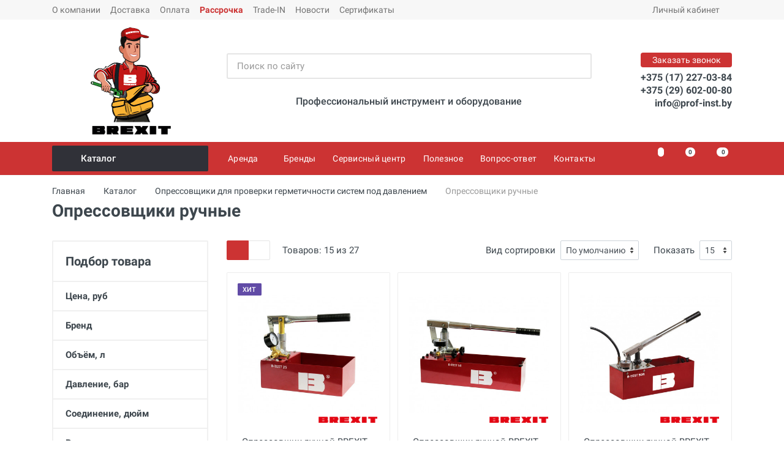

--- FILE ---
content_type: text/html; charset=UTF-8
request_url: https://www.prof-inst.by/opressovshhiki-dlya-proverki-germetichnosti-sistem-pod-davleniem/opressovshhiki-ruchnyie
body_size: 33491
content:
<!DOCTYPE html>
<html lang="ru" dir="ltr">
<head>
    <meta http-equiv="Content-Type" content="text/html; charset=utf-8">
    <meta name="viewport" content="width=device-width, initial-scale=1">
    <meta name="format-detection" content="telephone=no">
            <title data-text="Ручной опрессовщик купить, ручной опрессовочный насос по цене производителя">Ручной опрессовщик купить, ручной опрессовочный насос по цене производителя</title>
    <meta name="description" content="БРЕКЗИТ предлагает компактные ручные опрессовочные насосы для испытания давлением и проверки герметичности трубопроводов и резервуаров в водопроводных, отопительных, системах. Ручные гидравлические опрессовщики в наличии и под заказ. Гарантия от производителя. Сервисное обслуживание. Самовывоз со склада в Минске, доставка по Беларуси. ➤ Звоните: +375 29 602-00-80!" />
    <!--<link rel="shortcut icon" href="/assets/templates/images/favicon.png" type="image/x-icon">-->
    <!-- Favicon -->
    <link rel="apple-touch-icon" sizes="57x57" href="/assets/templates/favicon/apple-icon-57x57.png">
    <link rel="apple-touch-icon" sizes="60x60" href="/assets/templates/favicon/apple-icon-60x60.png">
    <link rel="apple-touch-icon" sizes="72x72" href="/assets/templates/favicon/apple-icon-72x72.png">
    <link rel="apple-touch-icon" sizes="76x76" href="/assets/templates/favicon/apple-icon-76x76.png">
    <link rel="apple-touch-icon" sizes="114x114" href="/assets/templates/favicon/apple-icon-114x114.png">
    <link rel="apple-touch-icon" sizes="120x120" href="/assets/templates/favicon/apple-icon-120x120.png">
    <link rel="apple-touch-icon" sizes="144x144" href="/assets/templates/favicon/apple-icon-144x144.png">
    <link rel="apple-touch-icon" sizes="152x152" href="/assets/templates/favicon/apple-icon-152x152.png">
    <link rel="apple-touch-icon" sizes="180x180" href="/assets/templates/favicon/apple-icon-180x180.png">
    <link rel="icon" type="image/png" sizes="192x192"  href="/assets/templates/favicon/android-icon-192x192.png">
    <link rel="icon" type="image/png" sizes="32x32" href="/assets/templates/favicon/favicon-32x32.png">
    <link rel="icon" type="image/png" sizes="96x96" href="/assets/templates/favicon/favicon-96x96.png">
    <link rel="icon" type="image/png" sizes="16x16" href="/assets/templates/favicon/favicon-16x16.png">
    <link rel="manifest" href="/assets/templates/favicon/manifest.json">
    <meta name="msapplication-TileColor" content="#ffffff">
    <meta name="msapplication-TileImage" content="/assets/templates/favicon/ms-icon-144x144.png">
    <meta name="theme-color" content="#ffffff">
    <!-- end Favicon -->
    <base href="https://www.prof-inst.by/" />
    <meta http-equiv="X-UA-Compatible" content="IE=edge">
    <meta name="format-detection" content="telephone=no">
    <link rel="stylesheet" href="/assets/templates/vendor/bootstrap-4.2.1/css/bootstrap.min.css">
    <link rel="stylesheet" href="/assets/templates/vendor/owl-carousel-2.3.4/assets/owl.carousel.min.css">
    <!-- <link rel="stylesheet" href="/assets/templates/vendor/photoswipe-4.1.3/photoswipe.css">
    <link rel="stylesheet" href="/assets/templates/vendor/photoswipe-4.1.3/default-skin/default-skin.css"> -->
    <!-- <link rel="stylesheet" href="/assets/templates/vendor/select2-4.0.10/css/select2.min.css"> -->
    <link rel="stylesheet" href="/assets/templates/css/style.ltr.css?ver=2">
    <link rel="stylesheet" href="/assets/templates/vendor/fontawesome-5.6.1/css/all.min.css">
    <link rel="stylesheet" href="/assets/templates/fonts/stroyka/stroyka.css">
    <meta property="og:site_name" content="Интернет-магазин prof-inst.by, ООО Брекзит" />
	<meta property="og:type" content="website" />
    <meta property="og:title" content="Опрессовщики ручные - prof-inst.by"/>
    <meta property="og:description" content="Опрессовщики ручные - интернет-магазин prof-inst.by: инструмент для монтажа, ремонта и обслуживания инженерных систем. ➤ Заказ и консультация по телефону: +375 29 602-00-80."/>
    <meta property="og:image" content="https://www.prof-inst.by/assets/images/icons/Cover/img-brexit-b-test-100.jpg"/>
    <meta property="og:url" content="https://www.prof-inst.by/opressovshhiki-dlya-proverki-germetichnosti-sistem-pod-davleniem/opressovshhiki-ruchnyie">
    <!-- Site Verification -->
    <meta name="mailru-verification" content="d0e7ade5a31c5ea0" />
    <meta name="yandex-verification" content="4623cc2ecc57bf03" />
    <meta name="yandex-verification" content="8518fe95cfe08a4c" />

<!-- Google Tag Manager -->
    <script>(function(w,d,s,l,i){ w[l]=w[l]||[];w[l].push({ 'gtm.start':
    new Date().getTime(),event:'gtm.js' });var f=d.getElementsByTagName(s)[0],
    j=d.createElement(s),dl=l!='dataLayer'?'&l='+l:'';j.async=true;j.src=
    'https://www.googletagmanager.com/gtm.js?id='+i+dl;f.parentNode.insertBefore(j,f); 
    })(window,document,'script','dataLayer','GTM-MK9XDR');</script>
<!-- End Google Tag Manager -->
<link rel="stylesheet" href="/assets/components/minishop2/css/web/default.css?v=8124027e82" type="text/css" />
<link rel="stylesheet" href="/assets/components/minishop2/css/web/lib/jquery.jgrowl.min.css" type="text/css" />
<script>miniShop2Config = {"close_all_message":"\u0437\u0430\u043a\u0440\u044b\u0442\u044c \u0432\u0441\u0435","cssUrl":"\/assets\/components\/minishop2\/css\/web\/","jsUrl":"\/assets\/components\/minishop2\/js\/web\/","actionUrl":"\/assets\/components\/minishop2\/action.php","ctx":"web","price_format":[2,"."," "],"price_format_no_zeros":true,"weight_format":[3,"."," "],"weight_format_no_zeros":true};</script>
<link rel="stylesheet" href="/assets/components/msearch2/css/web/default.css" type="text/css" />

	<script type="text/javascript">
		if (typeof mse2Config == "undefined") {mse2Config = {"cssUrl":"\/assets\/components\/msearch2\/css\/web\/","jsUrl":"\/assets\/components\/msearch2\/js\/web\/","actionUrl":"\/assets\/components\/msearch2\/action.php"};}
		if (typeof mse2FormConfig == "undefined") {mse2FormConfig = {};}
		mse2FormConfig["226c7c5ae187f7be1432c3eca185479c1d32d822"] = {"autocomplete":"results","queryVar":"query","minQuery":2,"pageId":166};
	</script>
<link rel="stylesheet" href="/assets/components/comparison/css/default.css" type="text/css" />

	<script type="text/javascript">
		if (typeof mse2Config == "undefined") {mse2Config = {"cssUrl":"\/assets\/components\/msearch2\/css\/web\/","jsUrl":"\/assets\/components\/msearch2\/js\/web\/","actionUrl":"\/assets\/components\/msearch2\/action.php"};}
		if (typeof mse2FormConfig == "undefined") {mse2FormConfig = {};}
		mse2FormConfig["dcdf27228f2ee1a1930d90767bffec378be75199"] = {"autocomplete":"results","queryVar":"query","minQuery":2,"pageId":166};
	</script>
<link rel="canonical" href="https://www.prof-inst.by/opressovshhiki-dlya-proverki-germetichnosti-sistem-pod-davleniem/opressovshhiki-ruchnyie"/>
<link rel="next" href="https://www.prof-inst.by/opressovshhiki-dlya-proverki-germetichnosti-sistem-pod-davleniem/opressovshhiki-ruchnyie?page=2"/>

<script type="text/javascript">mse2Config = {"cssUrl":"\/assets\/components\/msearch2\/css\/web\/","jsUrl":"\/assets\/components\/msearch2\/js\/web\/","actionUrl":"\/assets\/components\/msearch2\/action.php","queryVar":"query","idVar":"id","filter_delimeter":"|","method_delimeter":":","values_delimeter":",","start_sort":"","start_limit":15,"start_page":1,"start_tpl":"","sort":"","limit":"","page":"","pageVar":"page","tpl":"","parentsVar":"parents","key":"1f474ea6522addd065bbc830c05f7df702c5e349","pageId":166,"query":"","parents":"","aliases":{"price":"ms|price","brand":"msvendor|name","vol_l":"msoption|vol_l","pressure_bar":"msoption|pressure_bar","connection_inch":"msoption|connection_inch","weight":"ms|weight"},"options":[],"mode":"","moreText":"\u0417\u0430\u0433\u0440\u0443\u0437\u0438\u0442\u044c \u0435\u0449\u0435"};</script>
<link rel="stylesheet" href="/assets/components/quickview/vendor/bootstrap-modal/css/bootstrap-modal.css" type="text/css" />
<link rel="stylesheet" href="/assets/components/quickview/vendor/bootstrap-dialog/css/bootstrap-dialog.min.css" type="text/css" />
<link rel="stylesheet" href="/assets/components/quickview/css/default.min.css?v=25461cee" type="text/css" />
<script type="text/javascript">QuickViewConfig={"actionUrl":"\/assets\/components\/quickview\/action.php","ctx":"web","version":"2.1.19-beta"};</script>
<link rel="stylesheet" href="/assets/components/ajaxform/css/default.css" type="text/css" />
<link rel="stylesheet" href="/assets/components/msfavorites/css/default.min.css?v=510b7521" type="text/css" />
<script type="text/javascript">msFavoritesConfig={"actionUrl":"\/assets\/components\/msfavorites\/action.php","ctx":"web","version":"2.0.7-beta"};</script>
</head>
<body class="body__pressed-footer">
<div style="display: none"></div>
<!-- Google Tag Manager (noscript) -->
<noscript><iframe src="https://www.googletagmanager.com/ns.html?id=GTM-MK9XDR"
height="0" width="0" style="display:none;visibility:hidden"></iframe></noscript>
<!-- End Google Tag Manager (noscript) -->
    
<span class="msfavorites" style="display: none;"></span>
                    <div class="site">
         <header class="site__header d-lg-none">
            <div class="mobile-header mobile-header--sticky" data-sticky-mode="pullToShow">
                <div class="mobile-header__panel">
                    <div class="container">
                        <div class="mobile-header__body">
                            <button class="mobile-header__menu-button">
                                <svg width="18px" height="14px">
                                    <use xlink:href="/assets/templates/images/sprite.svg#menu-18x14"></use>
                                </svg>
                            </button>
                            <a class="mobile-header__logo" href="">
                                <img src="/assets/images/icons/img-brexit-logo-txt.png" alt="logo" class="logo__img-mob">
                            </a>
                            <div class="mobile-header__search">
                                    <form data-key="226c7c5ae187f7be1432c3eca185479c1d32d822" action="https://www.prof-inst.by/opressovshhiki-dlya-proverki-germetichnosti-sistem-pod-davleniem/opressovshhiki-ruchnyie" method="get" class="mobile-header__search-form well msearch2" id="mse2_form_mobile">
    <input class="mobile-header__search-input" name="query" placeholder="Поиск по сайту" aria-label="Поиск по сайту" type="text" autocomplete="off" value="">
    <button class="mobile-header__search-button mobile-header__search-button--submit" type="submit">
        <svg width="20px" height="20px">
            <use xlink:href="assets/templates/images/sprite.svg#search-20"></use>
        </svg>
    </button>
    <button class="mobile-header__search-button mobile-header__search-button--close" type="button">
        <svg width="20px" height="20px">
            <use xlink:href="assets/templates/images/sprite.svg#cross-20"></use>
        </svg>
    </button>
    <div class="mobile-header__search-body"></div>
</form>                            </div>
                            <div class="mobile-header__indicators">
                                <div class="indicator indicator--mobile-search indicator--mobile d-sm-none">
                                    <button class="indicator__button">
                                        <span class="indicator__area">
                                            <svg width="20px" height="20px">
                                                <use xlink:href="/assets/templates/images/sprite.svg#search-20"></use>
                                            </svg>
                                        </span>
                                    </button>
                                </div>
                                <div class="indicator indicator--mobile d-sm-flex d-none">
                                    <a class="indicator__button" href="system/izbrannoe" title="Избранное">
                                        <span class="indicator__area">
                                            <svg width="20px" height="20px">
                                                <use xlink:href="/assets/templates/images/sprite.svg#heart-20"></use>
                                            </svg>
                                            <span class="indicator__value msfavorites-total" data-data-list="default"></span>
                                        </span>
                                    </a>
                                </div>
                                <div class="indicator indicator--mobile d-sm-flex d-none comparison comparison-default">
                                    <a class="indicator__button comparison-go" href="#" title="Сравнение">
                                        <span class="indicator__area">
                                            <svg width="20px" height="20px">
                                                <use xlink:href="assets/templates/images/sprite.svg#compare-16"></use>
                                            </svg>
                                            <span class="indicator__value comparison-total">0</span>
                                        </span>
                                    </a>
                                </div>                                <div class="indicator indicator--mobile">
                                    <a href="system/cart" class="indicator__button " id="msMiniCart">
                                        <span class="indicator__area">
                                            <svg width="20px" height="20px">
                                                <use xlink:href="assets/templates/images/sprite.svg#cart-20"></use>
                                            </svg>
                                            <span class="indicator__value ms2_total_count empty">0</span>
                                            <span class="indicator__value ms2_total_count not_empty">0</span>
                                        </span>
                                    </a>                                </div>
                            </div>
                        </div>
                    </div>
                </div>
            </div>
        </header>
        <header class="site__header d-lg-block d-none">
            <div class="site-header">
                <div class="site-header__topbar topbar">
                    <div class="topbar__container container">
                        <div class="topbar__row">
                            <div  class="topbar__item topbar__item--link first"><a class="topbar-link" href="https://www.prof-inst.by/o-kompanii" >О компании</a></div><div  class="topbar__item topbar__item--link"><a class="topbar-link" href="https://www.prof-inst.by/dostavka" >Доставка</a></div><div  class="topbar__item topbar__item--link"><a class="topbar-link" href="https://www.prof-inst.by/oplata" >Оплата</a></div><div  class="topbar__item topbar__item--link"><a class="topbar-link" href="https://www.prof-inst.by/payment-plan" payment-plan>Рассрочка</a></div><div  class="topbar__item topbar__item--link"><a class="topbar-link" href="https://www.prof-inst.by/trade-in-super-obmen" >Trade-IN</a></div><div  class="topbar__item topbar__item--link"><a class="topbar-link" href="https://www.prof-inst.by/novosti" >Новости</a></div><div  class="topbar__item topbar__item--link last"><a class="topbar-link" href="https://www.prof-inst.by/sertifikatyi" >Сертификаты</a></div>                <!--
                'sortby' => 'menuindex',
                'sortdir' => 'ASC'
                -->
                
                            <div class="topbar__spring"></div>
                            <div class="topbar__item">
                                <div class="topbar-dropdown">
                                    <button class="topbar-dropdown__btn" type="button">
                                        Личный кабинет
                                        <svg width="7px" height="5px">
                                            <use xlink:href="/assets/templates/images/sprite.svg#arrow-rounded-down-7x5"></use>
                                        </svg>
                                    </button>
                                    <div class="topbar-dropdown__body">
                                        <div class="menu menu--layout--topbar ">
                                            <div class="menu__submenus-container"></div>
                                            <ul class="menu__list">
                                                                                                    <li class="menu__item">
                                                        <div class="menu__item-submenu-offset"></div>
                                                        <a class="menu__item-link" href="system/lichnyij-kabinet/login">
                                                            Вход в личный кабинет
                                                        </a>
                                                    </li>
                                                    <li class="menu__item">
                                                        <div class="menu__item-submenu-offset"></div>
                                                        <a class="menu__item-link" href="system/lichnyij-kabinet/register">
                                                            Регистрация
                                                        </a>
                                                    </li>
                                                    <li class="menu__item">
                                                        <div class="menu__item-submenu-offset"></div>
                                                        <a class="menu__item-link" href="system/lichnyij-kabinet/vosstanovit-parol">
                                                            Восстановить пароль
                                                        </a>
                                                    </li>
                                                                                            </ul>
                                        </div>
                                    </div>
                                </div>
                            </div>
                        </div>
                    </div>
                </div>
                <div class="site-header__middle container">
                    <div class="site-header__logo">
                        <a href="">
                           <img src="/assets/images/icons/img-man-brexit-logo.png" alt="logo" class="logo__img">
                        </a>
                    </div>
                    <div class="site-header__search">
                        <div class="search">
                            <form data-key="dcdf27228f2ee1a1930d90767bffec378be75199" action="https://www.prof-inst.by/opressovshhiki-dlya-proverki-germetichnosti-sistem-pod-davleniem/opressovshhiki-ruchnyie" method="get" class="search__form well msearch2" id="mse2_form_main">
    <input class="search__input" name="query" placeholder="Поиск по сайту" aria-label="Поиск по сайту" type="text" value="" autocomplete="off">
    <button class="search__button" type="submit">
        <svg width="20px" height="20px">
            <use xlink:href="assets/templates/images/sprite.svg#search-20"></use>
        </svg>
    </button>
    <div class="search__border"></div>
</form>                        </div>
                        <div class="header-slogan">
                            <span class="h6">Профессиональный инструмент и оборудование</span>
                        </div>
<!--
                        <div class="black-friday__button">
                            <a href="/chernaya-pyatnicza"><img src="/assets/images/uploads/2021/img-black-friday-595x46.jpg"></a>
                        </div>
-->
                    </div>
                    <div class="site-header__phone">
                        <div class="site-header__phone-title" data-toggle="modal" data-target="#feedback-popup">Заказать звонок</div>
                        <div class="site-header__phone-number"><a href="tel:+375172270384">+375 (17) 227-03-84</a></div>
                        <div class="site-header__phone-number"><a href="tel:+375296020080">+375 (29) 602-00-80</a></div>
                        <div class="site-header__phone-number"><a href="mailto:info@prof-inst.by">info@prof-inst.by</a></div>
                    </div>
                </div>
                <div class="site-header__nav-panel">
                    <div class="nav-panel nav-panel--sticky" data-sticky-mode="pullToShow">
                        <div class="nav-panel__container container">
                            <div class="nav-panel__row">
                                <div class="nav-panel__departments">
                                                                      <div class="departments" data-departments-fixed-by="">
                                                                          <div class="departments__body">
                                            <div class="departments__links-wrapper">
                                                <div class="departments__submenus-container"></div>
                                                <ul class="departments__links">
                                                    <li class="departments__item first"><a class="departments__item-link" href="https://www.prof-inst.by/instrument-i-oborudovanie-dlya-montazha-stalnyix-trub" >Инструмент и оборудование для монтажа стальных труб<svg class="departments__item-arrow" width="6px" height="9px"><use xlink:href="/assets/templates/images/sprite.svg#arrow-rounded-right-6x9"></use></svg></a><div class="departments__submenu departments__submenu--type--megamenu departments__submenu--size--xl"><div class="megamenu megamenu--departments"><div class="megamenu__body"><div class="row"><div class="col-4">
    <ul class="megamenu__links">
        <li class="megamenu__item first">
            <a href="https://www.prof-inst.by/instrument-i-oborudovanie-dlya-montazha-stalnyix-trub/ruchnyie-rezbonareznyie-kluppyi">
                <span class="megamenu-icon">
                                    <img src="/assets/cache_image/icons/Cover/img-2090005_50x0_f6b.jpg" alt="Ручные клуппы" title="Ручные клуппы">
                                </span>
                <span class="megamenu-title">Ручные клуппы</span>
            </a>
        </li>
    </ul>
</div><div class="col-4">
    <ul class="megamenu__links">
        <li class="megamenu__item ">
            <a href="https://www.prof-inst.by/instrument-i-oborudovanie-dlya-montazha-stalnyix-trub/elektricheskie-kluppyi">
                <span class="megamenu-icon">
                                    <img src="/assets/cache_image/icons/Cover/img-cat-137563_50x0_f6b.jpg" alt="Электрические клуппы" title="Электрические клуппы">
                                </span>
                <span class="megamenu-title">Электрические клуппы</span>
            </a>
        </li>
    </ul>
</div><div class="col-4">
    <ul class="megamenu__links">
        <li class="megamenu__item ">
            <a href="https://www.prof-inst.by/instrument-i-oborudovanie-dlya-montazha-stalnyix-trub/rezbonareznyie-stanki">
                <span class="megamenu-icon">
                                    <img src="/assets/cache_image/icons/Cover/img-brexit-2100102-1_50x0_f6b.jpg" alt="Резьбонарезные станки" title="Резьбонарезные станки">
                                </span>
                <span class="megamenu-title">Резьбонарезные станки</span>
            </a>
        </li>
    </ul>
</div><div class="col-4">
    <ul class="megamenu__links">
        <li class="megamenu__item ">
            <a href="https://www.prof-inst.by/instrument-i-oborudovanie-dlya-montazha-stalnyix-trub/oborudovanie-dlya-nakatki-zhelobkov">
                <span class="megamenu-icon">
                                    <img src="/assets/cache_image/icons/Cover/img-brexit-b-groover6_50x0_f6b.jpg" alt="Оборудование для накатки желобков" title="Оборудование для накатки желобков">
                                </span>
                <span class="megamenu-title">Оборудование для накатки желобков</span>
            </a>
        </li>
    </ul>
</div><div class="col-4">
    <ul class="megamenu__links">
        <li class="megamenu__item ">
            <a href="https://www.prof-inst.by/instrument-i-oborudovanie-dlya-montazha-stalnyix-trub/naboryi-instrumentov-dlya-santexnika">
                <span class="megamenu-icon">
                                    <img src="/assets/cache_image/icons/Cover/img-chine-p004-small_50x0_f6b.jpg" alt="Наборы инструментов сантехника" title="Наборы инструментов сантехника">
                                </span>
                <span class="megamenu-title">Наборы инструментов сантехника</span>
            </a>
        </li>
    </ul>
</div><div class="col-4">
    <ul class="megamenu__links">
        <li class="megamenu__item ">
            <a href="https://www.prof-inst.by/instrument-i-oborudovanie-dlya-montazha-stalnyix-trub/rezbonareznoe-maslo-i-sozh-dlya-narezki-rezbyi">
                <span class="megamenu-icon">
                                    <img src="/assets/cache_image/icons/Cover/img-icon-brexit-sozh-219000_50x0_f6b.jpg" alt="Резьбонарезное масло и СОЖ для нарезки резьбы" title="Резьбонарезное масло и СОЖ для нарезки резьбы">
                                </span>
                <span class="megamenu-title">Резьбонарезное масло и СОЖ для нарезки резьбы</span>
            </a>
        </li>
    </ul>
</div><div class="col-4">
    <ul class="megamenu__links">
        <li class="megamenu__item ">
            <a href="https://www.prof-inst.by/instrument-i-oborudovanie-dlya-montazha-stalnyix-trub/rezbonareznyie-golovki-dlya-kluppov">
                <span class="megamenu-icon">
                                    <img src="/assets/cache_image/icons/Cover/img-virax-136237_50x0_f6b.jpg" alt="Резьбонарезные головы для клуппов" title="Резьбонарезные головы для клуппов">
                                </span>
                <span class="megamenu-title">Резьбонарезные головы для клуппов</span>
            </a>
        </li>
    </ul>
</div><div class="col-4">
    <ul class="megamenu__links">
        <li class="megamenu__item ">
            <a href="https://www.prof-inst.by/instrument-i-oborudovanie-dlya-montazha-stalnyix-trub/rezbonareznyie-nozhi-dlya-kluppov">
                <span class="megamenu-icon">
                                    <img src="/assets/cache_image/icons/Cover/img-virax-136205-peignes_50x0_f6b.jpg" alt="Резьбонарезные ножи для клуппов" title="Резьбонарезные ножи для клуппов">
                                </span>
                <span class="megamenu-title">Резьбонарезные ножи для клуппов</span>
            </a>
        </li>
    </ul>
</div><div class="col-4">
    <ul class="megamenu__links">
        <li class="megamenu__item ">
            <a href="https://www.prof-inst.by/instrument-i-oborudovanie-dlya-montazha-stalnyix-trub/rezbonareznyie-treshhotki">
                <span class="megamenu-icon">
                                    <img src="/assets/cache_image/icons/Cover/img-virax-136290_50x0_f6b.jpg" alt="Резьбонарезные трещотки" title="Резьбонарезные трещотки">
                                </span>
                <span class="megamenu-title">Резьбонарезные трещотки</span>
            </a>
        </li>
    </ul>
</div><div class="col-4">
    <ul class="megamenu__links">
        <li class="megamenu__item ">
            <a href="https://www.prof-inst.by/instrument-i-oborudovanie-dlya-montazha-stalnyix-trub/strubczinyi">
                <span class="megamenu-icon">
                                    <img src="/assets/cache_image/icons/Cover/img-virax-137552_50x0_f6b.jpg" alt="Струбцины" title="Струбцины">
                                </span>
                <span class="megamenu-title">Струбцины</span>
            </a>
        </li>
    </ul>
</div><div class="col-4">
    <ul class="megamenu__links">
        <li class="megamenu__item ">
            <a href="https://www.prof-inst.by/instrument-i-oborudovanie-dlya-montazha-stalnyix-trub/adapteryi-dlya-kluppov">
                <span class="megamenu-icon">
                                    <img src="/assets/cache_image/icons/Cover/img-super-ego-862009000a_50x0_f6b.jpg" alt="Адаптеры для клуппов" title="Адаптеры для клуппов">
                                </span>
                <span class="megamenu-title">Адаптеры для клуппов</span>
            </a>
        </li>
    </ul>
</div><div class="col-4">
    <ul class="megamenu__links">
        <li class="megamenu__item ">
            <a href="https://www.prof-inst.by/instrument-i-oborudovanie-dlya-montazha-stalnyix-trub/rezbonareznyie-nozhi-dlya-stankov">
                <span class="megamenu-icon">
                                    <img src="/assets/cache_image/icons/Cover/img-virax-162203_50x0_f6b.jpg" alt="Резьбонарезные ножи для станков" title="Резьбонарезные ножи для станков">
                                </span>
                <span class="megamenu-title">Резьбонарезные ножи для станков</span>
            </a>
        </li>
    </ul>
</div><div class="col-4">
    <ul class="megamenu__links">
        <li class="megamenu__item ">
            <a href="https://www.prof-inst.by/instrument-i-oborudovanie-dlya-montazha-stalnyix-trub/rolikovyie-nozhi-dlya-stankov">
                <span class="megamenu-icon">
                                    <img src="/assets/cache_image/icons/Cover/img-virax-210121_50x0_f6b.jpg" alt="Роликовые ножи для станков" title="Роликовые ножи для станков">
                                </span>
                <span class="megamenu-title">Роликовые ножи для станков</span>
            </a>
        </li>
    </ul>
</div><div class="col-4">
    <ul class="megamenu__links">
        <li class="megamenu__item ">
            <a href="https://www.prof-inst.by/instrument-i-oborudovanie-dlya-montazha-stalnyix-trub/rezbonareznyie-golovyi-dlya-stankov">
                <span class="megamenu-icon">
                                    <img src="/assets/cache_image/icons/Cover/img-virax-162151_50x0_f6b.jpg" alt="Резьбонарезные головы для станков" title="Резьбонарезные головы для станков">
                                </span>
                <span class="megamenu-title">Резьбонарезные головы для станков</span>
            </a>
        </li>
    </ul>
</div><div class="col-4">
    <ul class="megamenu__links">
        <li class="megamenu__item ">
            <a href="https://www.prof-inst.by/instrument-i-oborudovanie-dlya-montazha-stalnyix-trub/truborezyi-dlya-rezbonareznyix-stankov">
                <span class="megamenu-icon">
                                    <img src="/assets/cache_image/icons/Cover/img-tubecut-matic_50x0_962.jpeg" alt="Труборезы для резьбонарезных станков" title="Труборезы для резьбонарезных станков">
                                </span>
                <span class="megamenu-title">Труборезы для резьбонарезных станков</span>
            </a>
        </li>
    </ul>
</div><div class="col-4">
    <ul class="megamenu__links">
        <li class="megamenu__item ">
            <a href="https://www.prof-inst.by/instrument-i-oborudovanie-dlya-montazha-stalnyix-trub/gratosnimateli-dlya-rezbonareznyix-stankov">
                <span class="megamenu-icon">
                                    <img src="/assets/cache_image/icons/Cover/img-brexit-2100102-3_50x0_f6b.jpg" alt="Гратосниматели для резьбонарезных станков" title="Гратосниматели для резьбонарезных станков">
                                </span>
                <span class="megamenu-title">Гратосниматели для резьбонарезных станков</span>
            </a>
        </li>
    </ul>
</div><div class="col-4">
    <ul class="megamenu__links">
        <li class="megamenu__item ">
            <a href="https://www.prof-inst.by/instrument-i-oborudovanie-dlya-montazha-stalnyix-trub/patronyi-bspt-dlya-izgotovleniya-bochat-sgonov">
                <span class="megamenu-icon">
                                    <img src="/assets/cache_image/icons/Cover/img-brexit-2100194-01_50x0_962.jpeg" alt="Патроны BSPT для изготовления бочат (сгонов)" title="Патроны BSPT для изготовления бочат (сгонов)">
                                </span>
                <span class="megamenu-title">Патроны BSPT для изготовления бочат (сгонов)</span>
            </a>
        </li>
    </ul>
</div><div class="col-4">
    <ul class="megamenu__links">
        <li class="megamenu__item ">
            <a href="https://www.prof-inst.by/instrument-i-oborudovanie-dlya-montazha-stalnyix-trub/pedal-dlya-rezbonareznogo-stanka">
                <span class="megamenu-icon">
                                    <img src="/assets/cache_image/icons/Cover/img-brexit-2100182_50x0_f6b.jpg" alt="Педаль для резьбонарезного станка" title="Педаль для резьбонарезного станка">
                                </span>
                <span class="megamenu-title">Педаль для резьбонарезного станка</span>
            </a>
        </li>
    </ul>
</div><div class="col-4">
    <ul class="megamenu__links">
        <li class="megamenu__item ">
            <a href="https://www.prof-inst.by/instrument-i-oborudovanie-dlya-montazha-stalnyix-trub/kulachki-gubki-dlya-zazhimnogo-patrona">
                <span class="megamenu-icon">
                                    <img src="/assets/cache_image/icons/Cover/img-brexit2100193_50x0_f6b.jpg" alt="Кулачки / губки для зажимного патрона" title="Кулачки / губки для зажимного патрона">
                                </span>
                <span class="megamenu-title">Кулачки / губки для зажимного патрона</span>
            </a>
        </li>
    </ul>
</div><div class="col-4">
    <ul class="megamenu__links">
        <li class="megamenu__item ">
            <a href="https://www.prof-inst.by/instrument-i-oborudovanie-dlya-montazha-stalnyix-trub/prinadlezhnosti-dlya-rezbonareznogo">
                <span class="megamenu-icon">
                                    <img src="/assets/cache_image/icons/Cover/img-cat-prinadl-klupp_50x0_f6b.jpg" alt="Принадлежности для резьбонарезного" title="Принадлежности для резьбонарезного">
                                </span>
                <span class="megamenu-title">Принадлежности для резьбонарезного</span>
            </a>
        </li>
    </ul>
</div><div class="col-4">
    <ul class="megamenu__links">
        <li class="megamenu__item ">
            <a href="https://www.prof-inst.by/instrument-i-oborudovanie-dlya-montazha-stalnyix-trub/oporyi-dlya-trub">
                <span class="megamenu-icon">
                                    <img src="/assets/cache_image/icons/Cover/img-2100300_50x0_962.jpeg" alt="Опоры для труб" title="Опоры для труб">
                                </span>
                <span class="megamenu-title">Опоры для труб</span>
            </a>
        </li>
    </ul>
</div><div class="col-4">
    <ul class="megamenu__links">
        <li class="megamenu__item ">
            <a href="https://www.prof-inst.by/instrument-i-oborudovanie-dlya-montazha-stalnyix-trub/maslenki">
                <span class="megamenu-icon">
                                    <img src="/assets/cache_image/icons/Cover/img-2100181_50x0_962.jpeg" alt="Масленки" title="Масленки">
                                </span>
                <span class="megamenu-title">Масленки</span>
            </a>
        </li>
    </ul>
</div><div class="col-4">
    <ul class="megamenu__links">
        <li class="megamenu__item last">
            <a href="https://www.prof-inst.by/instrument-i-oborudovanie-dlya-montazha-stalnyix-trub/uplotniteli-germetiki">
                <span class="megamenu-icon">
                                    <img src="/assets/cache_image/icons/Cover/img-virax-262600_50x0_f6b.jpg" alt="Уплотнители (герметики)" title="Уплотнители (герметики)">
                                </span>
                <span class="megamenu-title">Уплотнители (герметики)</span>
            </a>
        </li>
    </ul>
</div></div></div></div></div></li><li class="departments__item "><a class="departments__item-link" href="https://www.prof-inst.by/trubogibyi" >Трубогибы<svg class="departments__item-arrow" width="6px" height="9px"><use xlink:href="/assets/templates/images/sprite.svg#arrow-rounded-right-6x9"></use></svg></a><div class="departments__submenu departments__submenu--type--megamenu departments__submenu--size--xl"><div class="megamenu megamenu--departments"><div class="megamenu__body"><div class="row"><div class="col-4">
    <ul class="megamenu__links">
        <li class="megamenu__item first">
            <a href="https://www.prof-inst.by/trubogibyi/trubogibyi-ruchnyie">
                <span class="megamenu-icon">
                                    <img src="/assets/cache_image/icons/Cover/img-cat-251112_50x0_f6b.jpg" alt="Ручные трубогибы" title="Ручные трубогибы">
                                </span>
                <span class="megamenu-title">Ручные трубогибы</span>
            </a>
        </li>
    </ul>
</div><div class="col-4">
    <ul class="megamenu__links">
        <li class="megamenu__item ">
            <a href="https://www.prof-inst.by/trubogibyi/trubogibyi-gidravlicheskie">
                <span class="megamenu-icon">
                                    <img src="/assets/cache_image/icons/Cover/img-trubogib-3110001_50x0_962.jpeg" alt="Трубогибы гидравлические" title="Трубогибы гидравлические">
                                </span>
                <span class="megamenu-title">Трубогибы гидравлические</span>
            </a>
        </li>
    </ul>
</div><div class="col-4">
    <ul class="megamenu__links">
        <li class="megamenu__item ">
            <a href="https://www.prof-inst.by/trubogibyi/trubogibyi-elektrogidravlicheskie">
                <span class="megamenu-icon">
                                    <img src="/assets/cache_image/icons/Cover/img-virax-240843_50x0_f6b.jpg" alt="Трубогибы электрогидравлические" title="Трубогибы электрогидравлические">
                                </span>
                <span class="megamenu-title">Трубогибы электрогидравлические</span>
            </a>
        </li>
    </ul>
</div><div class="col-4">
    <ul class="megamenu__links">
        <li class="megamenu__item ">
            <a href="https://www.prof-inst.by/trubogibyi/trubogibyi-elektricheskie">
                <span class="megamenu-icon">
                                    <img src="/assets/cache_image/icons/Cover/img-cat-251802_50x0_f6b.jpg" alt="Трубогибы электрические" title="Трубогибы электрические">
                                </span>
                <span class="megamenu-title">Трубогибы электрические</span>
            </a>
        </li>
    </ul>
</div><div class="col-4">
    <ul class="megamenu__links">
        <li class="megamenu__item last">
            <a href="https://www.prof-inst.by/trubogibyi/prinadlezhnosti-dlya-trubogibov">
                <span class="megamenu-icon">
                                    <img src="/assets/cache_image/icons/Cover/img-cat-240103_50x0_f6b.jpg" alt="Принадлежности для трубогибов" title="Принадлежности для трубогибов">
                                </span>
                <span class="megamenu-title">Принадлежности для трубогибов</span>
            </a>
        </li>
    </ul>
</div></div></div></div></div></li><li class="departments__item current"><a class="departments__item-link" href="https://www.prof-inst.by/opressovshhiki-dlya-proverki-germetichnosti-sistem-pod-davleniem" >Опрессовщики для проверки герметичности систем под давлением<svg class="departments__item-arrow" width="6px" height="9px"><use xlink:href="/assets/templates/images/sprite.svg#arrow-rounded-right-6x9"></use></svg></a><div class="departments__submenu departments__submenu--type--megamenu departments__submenu--size--xl"><div class="megamenu megamenu--departments"><div class="megamenu__body"><div class="row"><div class="col-4">
    <ul class="megamenu__links">
        <li class="megamenu__item first current">
            <a href="https://www.prof-inst.by/opressovshhiki-dlya-proverki-germetichnosti-sistem-pod-davleniem/opressovshhiki-ruchnyie">
                <span class="megamenu-icon">
                                    <img src="/assets/cache_image/icons/Cover/img-brexit-b-test-100_50x0_f6b.jpg" alt="Опрессовщики ручные" title="Опрессовщики ручные">
                                </span>
                <span class="megamenu-title">Опрессовщики ручные</span>
            </a>
        </li>
    </ul>
</div><div class="col-4">
    <ul class="megamenu__links">
        <li class="megamenu__item ">
            <a href="https://www.prof-inst.by/opressovshhiki-dlya-proverki-germetichnosti-sistem-pod-davleniem/opressovshhiki-elektricheskie">
                <span class="megamenu-icon">
                                    <img src="/assets/cache_image/icons/Cover/img-2010300_50x0_962.jpeg" alt="Опрессовщики электрические" title="Опрессовщики электрические">
                                </span>
                <span class="megamenu-title">Опрессовщики электрические</span>
            </a>
        </li>
    </ul>
</div><div class="col-4">
    <ul class="megamenu__links">
        <li class="megamenu__item ">
            <a href="https://www.prof-inst.by/opressovshhiki-dlya-proverki-germetichnosti-sistem-pod-davleniem/opressovshhiki-benzinovyie">
                <span class="megamenu-icon">
                                    <img src="/assets/cache_image/icons/Cover/img-2020500_50x0_f6b.jpg" alt="Опрессовщики бензиновые" title="Опрессовщики бензиновые">
                                </span>
                <span class="megamenu-title">Опрессовщики бензиновые</span>
            </a>
        </li>
    </ul>
</div><div class="col-4">
    <ul class="megamenu__links">
        <li class="megamenu__item ">
            <a href="https://www.prof-inst.by/opressovshhiki-dlya-proverki-germetichnosti-sistem-pod-davleniem/ustrojstva-dlya-ispyitanij-sistem-gazosnabzheniya">
                <span class="megamenu-icon">
                                    <img src="/assets/cache_image/icons/Cover/img-virax-262080-tuyau-raccorde_50x0_f6b.jpg" alt="Опрессовщики для испытаний систем газоснабжения" title="Опрессовщики для испытаний систем газоснабжения">
                                </span>
                <span class="megamenu-title">Опрессовщики для испытаний систем газоснабжения</span>
            </a>
        </li>
    </ul>
</div><div class="col-4">
    <ul class="megamenu__links">
        <li class="megamenu__item ">
            <a href="https://www.prof-inst.by/opressovshhiki-dlya-proverki-germetichnosti-sistem-pod-davleniem/apparatyi-dlya-zamorozki-trub">
                <span class="megamenu-icon">
                                    <img src="/assets/cache_image/icons/Cover/img-ridgid-68832_50x0_f6b.jpg" alt="Аппараты для заморозки труб" title="Аппараты для заморозки труб">
                                </span>
                <span class="megamenu-title">Аппараты для заморозки труб</span>
            </a>
        </li>
    </ul>
</div><div class="col-4">
    <ul class="megamenu__links">
        <li class="megamenu__item ">
            <a href="https://www.prof-inst.by/opressovshhiki-dlya-proverki-germetichnosti-sistem-pod-davleniem/prinadlezhnosti-dlya-opressovki-i-zamorozki-trub">
                <span class="megamenu-icon">
                                    <img src="/assets/cache_image/icons/Cover/img-brexit-b-test-100-1_50x0_f6b.jpg" alt="Принадлежности для опрессовки и заморозки труб" title="Принадлежности для опрессовки и заморозки труб">
                                </span>
                <span class="megamenu-title">Принадлежности для опрессовки и заморозки труб</span>
            </a>
        </li>
    </ul>
</div><div class="col-4">
    <ul class="megamenu__links">
        <li class="megamenu__item ">
            <a href="https://www.prof-inst.by/opressovshhiki-dlya-proverki-germetichnosti-sistem-pod-davleniem/detektoryi-utechek">
                <span class="megamenu-icon">
                                    <img src="/assets/cache_image/icons/Cover/img-virax-262630_50x0_f6b.jpg" alt="Детекторы утечек" title="Детекторы утечек">
                                </span>
                <span class="megamenu-title">Детекторы утечек</span>
            </a>
        </li>
    </ul>
</div><div class="col-4">
    <ul class="megamenu__links">
        <li class="megamenu__item last">
            <a href="https://www.prof-inst.by/opressovshhiki-dlya-proverki-germetichnosti-sistem-pod-davleniem/zapasnyie-chasti-i-rasxodnyie-materialyi-dlya-opressovshhikov">
                <span class="megamenu-icon">
                                    <img src="/assets/cache_image/icons/Cover/img-zapasnye-chasti-i-raskhodnye-materialy-dlya-opressovshchikov_50x0_f6b.jpg" alt="Запасные части и расходные материалы для опрессовщиков" title="Запасные части и расходные материалы для опрессовщиков">
                                </span>
                <span class="megamenu-title">Запасные части и расходные материалы для опрессовщиков</span>
            </a>
        </li>
    </ul>
</div></div></div></div></div></li><li class="departments__item "><a class="departments__item-link" href="https://www.prof-inst.by/promyivka-sistem-otopleniya-i-vodosnabzheniya" >Промывка систем отопления и водоснабжения<svg class="departments__item-arrow" width="6px" height="9px"><use xlink:href="/assets/templates/images/sprite.svg#arrow-rounded-right-6x9"></use></svg></a><div class="departments__submenu departments__submenu--type--megamenu departments__submenu--size--xl"><div class="megamenu megamenu--departments"><div class="megamenu__body"><div class="row"><div class="col-4">
    <ul class="megamenu__links">
        <li class="megamenu__item first">
            <a href="https://www.prof-inst.by/promyivka-sistem-otopleniya-i-vodosnabzheniya/promyivochnyie-kompressoryi">
                <span class="megamenu-icon">
                                    <img src="/assets/cache_image/icons/Cover/img-brexit-6001001_50x0_f6b.jpg" alt="Промывочные компрессоры" title="Промывочные компрессоры">
                                </span>
                <span class="megamenu-title">Промывочные компрессоры</span>
            </a>
        </li>
    </ul>
</div><div class="col-4">
    <ul class="megamenu__links">
        <li class="megamenu__item ">
            <a href="https://www.prof-inst.by/promyivka-sistem-otopleniya-i-vodosnabzheniya/prinadlezhnosti-dlya-promyivochnyix-kompressorov">
                <span class="megamenu-icon">
                                    <img src="/assets/cache_image/icons/Cover/img-brexit-6001110_50x0_962.jpeg" alt="Аксессуары и принадлежности для компрессоров" title="Аксессуары и принадлежности для компрессоров">
                                </span>
                <span class="megamenu-title">Аксессуары и принадлежности для компрессоров</span>
            </a>
        </li>
    </ul>
</div><div class="col-4">
    <ul class="megamenu__links">
        <li class="megamenu__item ">
            <a href="https://www.prof-inst.by/promyivka-sistem-otopleniya-i-vodosnabzheniya/nasosyi-dlya-promyivki-sistem-otopleniya">
                <span class="megamenu-icon">
                                    <img src="/assets/cache_image/icons/Cover/img-brexit-6002001_50x0_962.jpeg" alt="Насосы для промывки систем отопления" title="Насосы для промывки систем отопления">
                                </span>
                <span class="megamenu-title">Насосы для промывки систем отопления</span>
            </a>
        </li>
    </ul>
</div><div class="col-4">
    <ul class="megamenu__links">
        <li class="megamenu__item ">
            <a href="https://www.prof-inst.by/promyivka-sistem-otopleniya-i-vodosnabzheniya/aksesuaryi-dlya-nasosov">
                <span class="megamenu-icon">
                                    <img src="/assets/cache_image/icons/Cover/img-brexit-6002603_50x0_f6b.jpg" alt="Аксессуары для насосов" title="Аксессуары для насосов">
                                </span>
                <span class="megamenu-title">Аксессуары для насосов</span>
            </a>
        </li>
    </ul>
</div><div class="col-4">
    <ul class="megamenu__links">
        <li class="megamenu__item ">
            <a href="https://www.prof-inst.by/promyivka-sistem-otopleniya-i-vodosnabzheniya/sredstva-dlya-udaleniya-kalczievyix-otlozhenij-nejtralizatoryi">
                <span class="megamenu-icon">
                                    <img src="/assets/cache_image/icons/Cover/img-chemistry_50x0_f6b.jpg" alt="Реагенты для промывки и очистки систем отопления" title="Реагенты для промывки и очистки систем отопления">
                                </span>
                <span class="megamenu-title">Реагенты для промывки и очистки систем отопления</span>
            </a>
        </li>
    </ul>
</div><div class="col-4">
    <ul class="megamenu__links">
        <li class="megamenu__item ">
            <a href="https://www.prof-inst.by/promyivka-sistem-otopleniya-i-vodosnabzheniya/reagentyi-dlya-promyivki-teploobmennikov-i-kotlov">
                <span class="megamenu-icon">
                                    <img src="/assets/cache_image/icons/Cover/img-virax-295010a295027_50x0_f6b.jpg" alt="Реагенты для промывки теплообменников и котлов" title="Реагенты для промывки теплообменников и котлов">
                                </span>
                <span class="megamenu-title">Реагенты для промывки теплообменников и котлов</span>
            </a>
        </li>
    </ul>
</div><div class="col-4">
    <ul class="megamenu__links">
        <li class="megamenu__item ">
            <a href="https://www.prof-inst.by/promyivka-sistem-otopleniya-i-vodosnabzheniya/ingibitoryi-korrozii-i-otlozhenij">
                <span class="megamenu-icon">
                                    <img src="/assets/cache_image/icons/Cover/img-brexit-6002075_50x0_f6b.jpg" alt="Ингибиторы коррозии и отложений" title="Ингибиторы коррозии и отложений">
                                </span>
                <span class="megamenu-title">Ингибиторы коррозии и отложений</span>
            </a>
        </li>
    </ul>
</div><div class="col-4">
    <ul class="megamenu__links">
        <li class="megamenu__item ">
            <a href="https://www.prof-inst.by/promyivka-sistem-otopleniya-i-vodosnabzheniya/zhidkij-germetik-dlya-sistem-otopleniya">
                <span class="megamenu-icon">
                                    <img src="/assets/cache_image/icons/Cover/img-brexit-6002080_50x0_f6b.jpg" alt="Жидкий герметик для систем отопления" title="Жидкий герметик для систем отопления">
                                </span>
                <span class="megamenu-title">Жидкий герметик для систем отопления</span>
            </a>
        </li>
    </ul>
</div><div class="col-4">
    <ul class="megamenu__links">
        <li class="megamenu__item ">
            <a href="https://www.prof-inst.by/promyivka-sistem-otopleniya-i-vodosnabzheniya/reagentyi-dlya-ochistki-kanalizaczii">
                <span class="megamenu-icon">
                                    <img src="/assets/cache_image/icons/Cover/img-brexit-6002180_50x0_f6b.jpg" alt="Реагенты для очистки канализации" title="Реагенты для очистки канализации">
                                </span>
                <span class="megamenu-title">Реагенты для очистки канализации</span>
            </a>
        </li>
    </ul>
</div><div class="col-4">
    <ul class="megamenu__links">
        <li class="megamenu__item ">
            <a href="https://www.prof-inst.by/promyivka-sistem-otopleniya-i-vodosnabzheniya/nejtralizatoryi">
                <span class="megamenu-icon">
                                    <img src="/assets/cache_image/icons/Cover/img-reagent-brexit-6002170_50x0_f6b.jpg" alt="Нейтрализаторы" title="Нейтрализаторы">
                                </span>
                <span class="megamenu-title">Нейтрализаторы</span>
            </a>
        </li>
    </ul>
</div><div class="col-4">
    <ul class="megamenu__links">
        <li class="megamenu__item ">
            <a href="https://www.prof-inst.by/promyivka-sistem-otopleniya-i-vodosnabzheniya/antifriz-dlya-sistem-otopleniya">
                <span class="megamenu-icon">
                                    <img src="/assets/cache_image/icons/Cover/img-6002111_50x0_f6b.jpg" alt="Антифриз для систем отопления" title="Антифриз для систем отопления">
                                </span>
                <span class="megamenu-title">Антифриз для систем отопления</span>
            </a>
        </li>
    </ul>
</div><div class="col-4">
    <ul class="megamenu__links">
        <li class="megamenu__item ">
            <a href="https://www.prof-inst.by/promyivka-sistem-otopleniya-i-vodosnabzheniya/sredstva-individualnoj-zashhityi">
                <span class="megamenu-icon">
                                    <img src="/assets/cache_image/icons/Cover/img-cat-zaschita_50x0_f6b.jpg" alt="Средства индивидуальной защиты" title="Средства индивидуальной защиты">
                                </span>
                <span class="megamenu-title">Средства индивидуальной защиты</span>
            </a>
        </li>
    </ul>
</div><div class="col-4">
    <ul class="megamenu__links">
        <li class="megamenu__item ">
            <a href="https://www.prof-inst.by/promyivka-sistem-otopleniya-i-vodosnabzheniya/protochnyie-nagrevateli-reagentov">
                <span class="megamenu-icon">
                                    <img src="/assets/cache_image/icons/Cover/img-6001200-1_50x0_f6b.jpg" alt="Проточные нагреватели реагентов" title="Проточные нагреватели реагентов">
                                </span>
                <span class="megamenu-title">Проточные нагреватели реагентов</span>
            </a>
        </li>
    </ul>
</div><div class="col-4">
    <ul class="megamenu__links">
        <li class="megamenu__item last">
            <a href="https://www.prof-inst.by/promyivka-sistem-otopleniya-i-vodosnabzheniya/distillirovannaya-voda">
                <span class="megamenu-icon">
                                    <img src="/assets/cache_image/icons/Cover/img-6002101_50x0_f6b.jpg" alt="Дистиллированная вода" title="Дистиллированная вода">
                                </span>
                <span class="megamenu-title">Дистиллированная вода</span>
            </a>
        </li>
    </ul>
</div></div></div></div></div></li><li class="departments__item "><a class="departments__item-link" href="https://www.prof-inst.by/texnika-dlya-almaznogo-sverleniya-instrument" >Техника для алмазного сверления, инструмент<svg class="departments__item-arrow" width="6px" height="9px"><use xlink:href="/assets/templates/images/sprite.svg#arrow-rounded-right-6x9"></use></svg></a><div class="departments__submenu departments__submenu--type--megamenu departments__submenu--size--xl"><div class="megamenu megamenu--departments"><div class="megamenu__body"><div class="row"><div class="col-4">
    <ul class="megamenu__links">
        <li class="megamenu__item first">
            <a href="https://www.prof-inst.by/texnika-dlya-almaznogo-sverleniya-instrument/ustanovki-almaznogo-bureniya">
                <span class="megamenu-icon">
                                    <img src="/assets/cache_image/icons/Cover/img-cat-050130_50x0_f6b.jpg" alt="Установки алмазного бурения" title="Установки алмазного бурения">
                                </span>
                <span class="megamenu-title">Установки алмазного бурения</span>
            </a>
        </li>
    </ul>
</div><div class="col-4">
    <ul class="megamenu__links">
        <li class="megamenu__item ">
            <a href="https://www.prof-inst.by/texnika-dlya-almaznogo-sverleniya-instrument/staninyi-dlya-sverlilnyix-ustanovok">
                <span class="megamenu-icon">
                                    <img src="/assets/cache_image/icons/Cover/img-cat-drill-20_50x0_f6b.jpg" alt="Станины для сверлильных установок" title="Станины для сверлильных установок">
                                </span>
                <span class="megamenu-title">Станины для сверлильных установок</span>
            </a>
        </li>
    </ul>
</div><div class="col-4">
    <ul class="megamenu__links">
        <li class="megamenu__item ">
            <a href="https://www.prof-inst.by/texnika-dlya-almaznogo-sverleniya-instrument/elektrobormotoryi">
                <span class="megamenu-icon">
                                    <img src="/assets/cache_image/icons/Cover/img-virax-050116-2_50x0_f6b.jpg" alt="Электробормоторы" title="Электробормоторы">
                                </span>
                <span class="megamenu-title">Электробормоторы</span>
            </a>
        </li>
    </ul>
</div><div class="col-4">
    <ul class="megamenu__links">
        <li class="megamenu__item ">
            <a href="https://www.prof-inst.by/texnika-dlya-almaznogo-sverleniya-instrument/vodyanyie-nasosyi-dlya-almaznogo-bureniya">
                <span class="megamenu-icon">
                                    <img src="/assets/cache_image/icons/Cover/img-virax-050055_50x0_f6b.jpg" alt="Водяные насосы для алмазного бурения" title="Водяные насосы для алмазного бурения">
                                </span>
                <span class="megamenu-title">Водяные насосы для алмазного бурения</span>
            </a>
        </li>
    </ul>
</div><div class="col-4">
    <ul class="megamenu__links">
        <li class="megamenu__item ">
            <a href="https://www.prof-inst.by/texnika-dlya-almaznogo-sverleniya-instrument/stroitelnyie-pyilesosyi">
                <span class="megamenu-icon">
                                    <img src="/assets/cache_image/icons/Cover/img-cat-050157_50x0_f6b.jpg" alt="Строительные пылесосы" title="Строительные пылесосы">
                                </span>
                <span class="megamenu-title">Строительные пылесосы</span>
            </a>
        </li>
    </ul>
</div><div class="col-4">
    <ul class="megamenu__links">
        <li class="megamenu__item ">
            <a href="https://www.prof-inst.by/texnika-dlya-almaznogo-sverleniya-instrument/almaznyie-koronki">
                <span class="megamenu-icon">
                                    <img src="/assets/cache_image/icons/Cover/img-cat-almazbit_50x0_f6b.jpg" alt="Алмазные коронки" title="Алмазные коронки">
                                </span>
                <span class="megamenu-title">Алмазные коронки</span>
            </a>
        </li>
    </ul>
</div><div class="col-4">
    <ul class="megamenu__links">
        <li class="megamenu__item ">
            <a href="https://www.prof-inst.by/texnika-dlya-almaznogo-sverleniya-instrument/udliniteli-dlya-koronok">
                <span class="megamenu-icon">
                                    <img src="/assets/cache_image/icons/Cover/img-cat-udleniteli_50x0_f6b.jpg" alt="Удлинители для коронок" title="Удлинители для коронок">
                                </span>
                <span class="megamenu-title">Удлинители для коронок</span>
            </a>
        </li>
    </ul>
</div><div class="col-4">
    <ul class="megamenu__links">
        <li class="megamenu__item ">
            <a href="https://www.prof-inst.by/texnika-dlya-almaznogo-sverleniya-instrument/prinadlezhnosti-dlya-almaznogo-bureniya">
                <span class="megamenu-icon">
                                    <img src="/assets/cache_image/icons/Cover/img-cat-udleniteli_50x0_f6b.jpg" alt="Принадлежности для алмазного бурения" title="Принадлежности для алмазного бурения">
                                </span>
                <span class="megamenu-title">Принадлежности для алмазного бурения</span>
            </a>
        </li>
    </ul>
</div><div class="col-4">
    <ul class="megamenu__links">
        <li class="megamenu__item ">
            <a href="https://www.prof-inst.by/texnika-dlya-almaznogo-sverleniya-instrument/stenoreznyie-mashinyi-almaznyie-pilyi">
                <span class="megamenu-icon">
                                    <img src="/assets/cache_image/icons/Cover/img-chine-ob-1200_50x0_f6b.jpg" alt="Стенорезные машины (алмазные пилы)" title="Стенорезные машины (алмазные пилы)">
                                </span>
                <span class="megamenu-title">Стенорезные машины (алмазные пилы)</span>
            </a>
        </li>
    </ul>
</div><div class="col-4">
    <ul class="megamenu__links">
        <li class="megamenu__item last">
            <a href="https://www.prof-inst.by/texnika-dlya-almaznogo-sverleniya-instrument/vosstanovlenie-almaznyix-koronok">
                <span class="megamenu-icon">
                                    <img src="/assets/cache_image/icons/Cover/img-voll-vosstanovlenie-koronok_50x0_f6b.jpg" alt="Восстановление алмазных коронок" title="Восстановление алмазных коронок">
                                </span>
                <span class="megamenu-title">Восстановление алмазных коронок</span>
            </a>
        </li>
    </ul>
</div></div></div></div></div></li><li class="departments__item "><a class="departments__item-link" href="https://www.prof-inst.by/muftyi-remontnyie-xomutyi-dlya-trub" >Муфты ремонтные (хомуты) для труб<svg class="departments__item-arrow" width="6px" height="9px"><use xlink:href="/assets/templates/images/sprite.svg#arrow-rounded-right-6x9"></use></svg></a><div class="departments__submenu departments__submenu--type--megamenu departments__submenu--size--xl"><div class="megamenu megamenu--departments"><div class="megamenu__body"><div class="row"><div class="col-4">
    <ul class="megamenu__links">
        <li class="megamenu__item first">
            <a href="https://www.prof-inst.by/muftyi-remontnyie-xomutyi-dlya-trub/nerzhaveyushhie-remontnyie-muftyi">
                <span class="megamenu-icon">
                                    <img src="/assets/cache_image/icons/Cover/img-brexit-mufta04_50x0_f6b.jpg" alt="Нержавеющие ремонтные муфты" title="Нержавеющие ремонтные муфты">
                                </span>
                <span class="megamenu-title">Нержавеющие ремонтные муфты</span>
            </a>
        </li>
    </ul>
</div><div class="col-4">
    <ul class="megamenu__links">
        <li class="megamenu__item last">
            <a href="https://www.prof-inst.by/muftyi-remontnyie-xomutyi-dlya-trub/oczinkovannyie-remontnyie-muftyi">
                <span class="megamenu-icon">
                                    <img src="/assets/cache_image/icons/Cover/img-brexit-mufta03_50x0_f6b.jpg" alt="Оцинкованные ремонтные муфты" title="Оцинкованные ремонтные муфты">
                                </span>
                <span class="megamenu-title">Оцинкованные ремонтные муфты</span>
            </a>
        </li>
    </ul>
</div></div></div></div></div></li><li class="departments__item "><a class="departments__item-link" href="https://www.prof-inst.by/ustrojstva-dlya-prochistki-trub-vyisokim-davleniem" >Гидродинамические машины для промывки труб<svg class="departments__item-arrow" width="6px" height="9px"><use xlink:href="/assets/templates/images/sprite.svg#arrow-rounded-right-6x9"></use></svg></a><div class="departments__submenu departments__submenu--type--megamenu departments__submenu--size--xl"><div class="megamenu megamenu--departments"><div class="megamenu__body"><div class="row"><div class="col-4">
    <ul class="megamenu__links">
        <li class="megamenu__item first">
            <a href="https://www.prof-inst.by/ustrojstva-dlya-prochistki-trub-vyisokim-davleniem/gidrodinamicheskie-mashinyi-s-elektroprivodom">
                <span class="megamenu-icon">
                                    <img src="/assets/cache_image/icons/Cover/img-b5000005_50x0_f6b.jpg" alt="Гидродинамические машины с электроприводом" title="Гидродинамические машины с электроприводом">
                                </span>
                <span class="megamenu-title">Гидродинамические машины с электроприводом</span>
            </a>
        </li>
    </ul>
</div><div class="col-4">
    <ul class="megamenu__links">
        <li class="megamenu__item ">
            <a href="https://www.prof-inst.by/ustrojstva-dlya-prochistki-trub-vyisokim-davleniem/gidrodinamicheskie-mashinyi-s-benzinovyim-dvigatelem">
                <span class="megamenu-icon">
                                    <img src="/assets/cache_image/icons/Cover/img-5000012_50x0_f6b.jpg" alt="Гидродинамические машины с бензиновым двигателем" title="Гидродинамические машины с бензиновым двигателем">
                                </span>
                <span class="megamenu-title">Гидродинамические машины с бензиновым двигателем</span>
            </a>
        </li>
    </ul>
</div><div class="col-4">
    <ul class="megamenu__links">
        <li class="megamenu__item ">
            <a href="https://www.prof-inst.by/ustrojstva-dlya-prochistki-trub-vyisokim-davleniem/gidrodinamicheskie-mashinyi-s-dizelnyim-dvigatelem">
                <span class="megamenu-icon">
                                    <img src="/assets/cache_image/icons/Cover/img--20055-bs_50x0_95a.png" alt="Гидродинамические машины с дизельным двигателем" title="Гидродинамические машины с дизельным двигателем">
                                </span>
                <span class="megamenu-title">Гидродинамические машины с дизельным двигателем</span>
            </a>
        </li>
    </ul>
</div><div class="col-4">
    <ul class="megamenu__links">
        <li class="megamenu__item ">
            <a href="https://www.prof-inst.by/ustrojstva-dlya-prochistki-trub-vyisokim-davleniem/gidravlicheskie-shlangi-dlya-mashin-vyisokogo-davleniya">
                <span class="megamenu-icon">
                                    <img src="/assets/cache_image/icons/Cover/img-voll-hosepipe40m_50x0_f6b.jpg" alt="Гидравлические шланги для машин высокого давления" title="Гидравлические шланги для машин высокого давления">
                                </span>
                <span class="megamenu-title">Гидравлические шланги для машин высокого давления</span>
            </a>
        </li>
    </ul>
</div><div class="col-4">
    <ul class="megamenu__links">
        <li class="megamenu__item ">
            <a href="https://www.prof-inst.by/ustrojstva-dlya-prochistki-trub-vyisokim-davleniem/katushki-i-telezhki-dlya-shlangov">
                <span class="megamenu-icon">
                                    <img src="/assets/cache_image/icons/Cover/img-5000500_50x0_962.jpeg" alt="Катушки и тележки для шлангов" title="Катушки и тележки для шлангов">
                                </span>
                <span class="megamenu-title">Катушки и тележки для шлангов</span>
            </a>
        </li>
    </ul>
</div><div class="col-4">
    <ul class="megamenu__links">
        <li class="megamenu__item last">
            <a href="https://www.prof-inst.by/ustrojstva-dlya-prochistki-trub-vyisokim-davleniem/nasadki-dlya-gidrodinamicheskix-prochistnyix-mashin">
                <span class="megamenu-icon">
                                    <img src="/assets/cache_image/icons/Cover/img-voll-250111s_50x0_f6b.jpg" alt="Насадки для гидродинамических прочистных машин" title="Насадки для гидродинамических прочистных машин">
                                </span>
                <span class="megamenu-title">Насадки для гидродинамических прочистных машин</span>
            </a>
        </li>
    </ul>
</div></div></div></div></div></li><li class="departments__item "><a class="departments__item-link" href="https://www.prof-inst.by/mashinyi-i-instrument-dlya-prochistki-trub" >Машины и инструмент для прочистки труб<svg class="departments__item-arrow" width="6px" height="9px"><use xlink:href="/assets/templates/images/sprite.svg#arrow-rounded-right-6x9"></use></svg></a><div class="departments__submenu departments__submenu--type--megamenu departments__submenu--size--xl"><div class="megamenu megamenu--departments"><div class="megamenu__body"><div class="row"><div class="col-4">
    <ul class="megamenu__links">
        <li class="megamenu__item first">
            <a href="https://www.prof-inst.by/mashinyi-i-instrument-dlya-prochistki-trub/ustrojstva-dlya-ruchnoj-prochistki-trub">
                <span class="megamenu-icon">
                                    <img src="/assets/cache_image/icons/Cover/img-cat-290600_50x0_f6b.jpg" alt="Устройства для ручной прочистки труб" title="Устройства для ручной прочистки труб">
                                </span>
                <span class="megamenu-title">Устройства для ручной прочистки труб</span>
            </a>
        </li>
    </ul>
</div><div class="col-4">
    <ul class="megamenu__links">
        <li class="megamenu__item ">
            <a href="https://www.prof-inst.by/mashinyi-i-instrument-dlya-prochistki-trub/ustrojstva-dlya-mexanicheskoj-prochistki-trub">
                <span class="megamenu-icon">
                                    <img src="/assets/cache_image/icons/Cover/img-brexit-2500101-duplicate_50x0_f6b.jpg" alt="Устройства для механической прочистки труб" title="Устройства для механической прочистки труб">
                                </span>
                <span class="megamenu-title">Устройства для механической прочистки труб</span>
            </a>
        </li>
    </ul>
</div><div class="col-4">
    <ul class="megamenu__links">
        <li class="megamenu__item ">
            <a href="https://www.prof-inst.by/mashinyi-i-instrument-dlya-prochistki-trub/spirali-i-nasadki-dlya-prochistki">
                <span class="megamenu-icon">
                                    <img src="/assets/cache_image/icons/Cover/img-chine-spirali-nasadki_50x0_f6b.jpg" alt="Спирали и насадки для прочистки" title="Спирали и насадки для прочистки">
                                </span>
                <span class="megamenu-title">Спирали и насадки для прочистки</span>
            </a>
        </li>
    </ul>
</div><div class="col-4">
    <ul class="megamenu__links">
        <li class="megamenu__item last">
            <a href="https://www.prof-inst.by/mashinyi-i-instrument-dlya-prochistki-trub/prinadlezhnosti-dlya-prochistki-trub">
                <span class="megamenu-icon">
                                    <img src="/assets/cache_image/icons/Cover/img-rothenberger-72120_50x0_f6b.jpg" alt="Принадлежности для прочистки труб" title="Принадлежности для прочистки труб">
                                </span>
                <span class="megamenu-title">Принадлежности для прочистки труб</span>
            </a>
        </li>
    </ul>
</div></div></div></div></div></li><li class="departments__item "><a class="departments__item-link" href="https://www.prof-inst.by/ruchnoj-instrument" >Ручной инструмент<svg class="departments__item-arrow" width="6px" height="9px"><use xlink:href="/assets/templates/images/sprite.svg#arrow-rounded-right-6x9"></use></svg></a><div class="departments__submenu departments__submenu--type--megamenu departments__submenu--size--xl"><div class="megamenu megamenu--departments"><div class="megamenu__body"><div class="row"><div class="col-4">
    <ul class="megamenu__links">
        <li class="megamenu__item first">
            <a href="https://www.prof-inst.by/ruchnoj-instrument/klyuchi-gazovyie">
                <span class="megamenu-icon">
                                    <img src="/assets/cache_image/icons/Cover/img-cat-010012_50x0_f6b.jpg" alt="Ключи газовые" title="Ключи газовые">
                                </span>
                <span class="megamenu-title">Ключи газовые</span>
            </a>
        </li>
    </ul>
</div><div class="col-4">
    <ul class="megamenu__links">
        <li class="megamenu__item ">
            <a href="https://www.prof-inst.by/ruchnoj-instrument/klyuchi-trubnyie">
                <span class="megamenu-icon">
                                    <img src="/assets/cache_image/icons/Cover/img-cat-013818_50x0_f6b.jpg" alt="Ключи трубные" title="Ключи трубные">
                                </span>
                <span class="megamenu-title">Ключи трубные</span>
            </a>
        </li>
    </ul>
</div><div class="col-4">
    <ul class="megamenu__links">
        <li class="megamenu__item ">
            <a href="https://www.prof-inst.by/ruchnoj-instrument/kleshhi-trubnyie">
                <span class="megamenu-icon">
                                    <img src="/assets/cache_image/icons/Cover/img-cat-018212-018218_50x0_f6b.jpg" alt="Клещи трубные" title="Клещи трубные">
                                </span>
                <span class="megamenu-title">Клещи трубные</span>
            </a>
        </li>
    </ul>
</div><div class="col-4">
    <ul class="megamenu__links">
        <li class="megamenu__item ">
            <a href="https://www.prof-inst.by/ruchnoj-instrument/klyuchi-czepnyie">
                <span class="megamenu-icon">
                                    <img src="/assets/cache_image/icons/Cover/img-cat-014200_50x0_f6b.jpg" alt="Ключи цепные" title="Ключи цепные">
                                </span>
                <span class="megamenu-title">Ключи цепные</span>
            </a>
        </li>
    </ul>
</div><div class="col-4">
    <ul class="megamenu__links">
        <li class="megamenu__item ">
            <a href="https://www.prof-inst.by/ruchnoj-instrument/klyuchi-remennyie">
                <span class="megamenu-icon">
                                    <img src="/assets/cache_image/icons/Cover/img-virax-011600_50x0_f6b.jpg" alt="Ключи ременные" title="Ключи ременные">
                                </span>
                <span class="megamenu-title">Ключи ременные</span>
            </a>
        </li>
    </ul>
</div><div class="col-4">
    <ul class="megamenu__links">
        <li class="megamenu__item ">
            <a href="https://www.prof-inst.by/ruchnoj-instrument/klyuchi-razvodnyie">
                <span class="megamenu-icon">
                                    <img src="/assets/cache_image/icons/Cover/img-cat-017050_50x0_f6b.jpg" alt="Ключи разводные" title="Ключи разводные">
                                </span>
                <span class="megamenu-title">Ключи разводные</span>
            </a>
        </li>
    </ul>
</div><div class="col-4">
    <ul class="megamenu__links">
        <li class="megamenu__item ">
            <a href="https://www.prof-inst.by/ruchnoj-instrument/stupenchatyie-klyuchi-amerikanka">
                <span class="megamenu-icon">
                                    <img src="/assets/cache_image/icons/Cover/img-virax-220425_50x0_f6b.jpg" alt="Ступенчатые ключи американка" title="Ступенчатые ключи американка">
                                </span>
                <span class="megamenu-title">Ступенчатые ключи американка</span>
            </a>
        </li>
    </ul>
</div><div class="col-4">
    <ul class="megamenu__links">
        <li class="megamenu__item ">
            <a href="https://www.prof-inst.by/ruchnoj-instrument/klyuchi-dlya-rakovin-moek-unitazov">
                <span class="megamenu-icon">
                                    <img src="/assets/cache_image/icons/Cover/img-virax-220510_50x0_f6b.jpg" alt="Ключи для раковин, моек, унитазов" title="Ключи для раковин, моек, унитазов">
                                </span>
                <span class="megamenu-title">Ключи для раковин, моек, унитазов</span>
            </a>
        </li>
    </ul>
</div><div class="col-4">
    <ul class="megamenu__links">
        <li class="megamenu__item ">
            <a href="https://www.prof-inst.by/ruchnoj-instrument/specz-klyuchi">
                <span class="megamenu-icon">
                                    <img src="/assets/cache_image/icons/Cover/img-cat-010828_50x0_f6b.jpg" alt="Спец. ключи" title="Спец. ключи">
                                </span>
                <span class="megamenu-title">Спец. ключи</span>
            </a>
        </li>
    </ul>
</div><div class="col-4">
    <ul class="megamenu__links">
        <li class="megamenu__item ">
            <a href="https://www.prof-inst.by/ruchnoj-instrument/nozhniczyi-dlya-rezki-kabelya">
                <span class="megamenu-icon">
                                    <img src="/assets/cache_image/icons/Cover/img-cabelerez_50x0_962.jpeg" alt="Ножницы для резки кабеля" title="Ножницы для резки кабеля">
                                </span>
                <span class="megamenu-title">Ножницы для резки кабеля</span>
            </a>
        </li>
    </ul>
</div><div class="col-4">
    <ul class="megamenu__links">
        <li class="megamenu__item ">
            <a href="https://www.prof-inst.by/ruchnoj-instrument/boltorezyi">
                <span class="megamenu-icon">
                                    <img src="/assets/cache_image/icons/Cover/img-ridgid-14213_50x0_f6b.jpg" alt="Болторезы" title="Болторезы">
                                </span>
                <span class="megamenu-title">Болторезы</span>
            </a>
        </li>
    </ul>
</div><div class="col-4">
    <ul class="megamenu__links">
        <li class="megamenu__item ">
            <a href="https://www.prof-inst.by/ruchnoj-instrument/faskosnimateli">
                <span class="megamenu-icon">
                                    <img src="/assets/cache_image/icons/Cover/img-cat-221251-221252_50x0_f6b.jpg" alt="Фаскосниматели" title="Фаскосниматели">
                                </span>
                <span class="megamenu-title">Фаскосниматели</span>
            </a>
        </li>
    </ul>
</div><div class="col-4">
    <ul class="megamenu__links">
        <li class="megamenu__item ">
            <a href="https://www.prof-inst.by/ruchnoj-instrument/verstaki">
                <span class="megamenu-icon">
                                    <img src="/assets/cache_image/icons/Cover/img-cat-200910_50x0_f6b.jpg" alt="Верстаки" title="Верстаки">
                                </span>
                <span class="megamenu-title">Верстаки</span>
            </a>
        </li>
    </ul>
</div><div class="col-4">
    <ul class="megamenu__links">
        <li class="megamenu__item ">
            <a href="https://www.prof-inst.by/ruchnoj-instrument/tiski">
                <span class="megamenu-icon">
                                    <img src="/assets/cache_image/icons/Cover/img-cat-200200_50x0_f6b.jpg" alt="Тиски" title="Тиски">
                                </span>
                <span class="megamenu-title">Тиски</span>
            </a>
        </li>
    </ul>
</div><div class="col-4">
    <ul class="megamenu__links">
        <li class="megamenu__item ">
            <a href="https://www.prof-inst.by/ruchnoj-instrument/peredavlivateli">
                <span class="megamenu-icon">
                                    <img src="/assets/cache_image/icons/Cover/img-4000115_50x0_962.jpeg" alt="Передавливатели" title="Передавливатели">
                                </span>
                <span class="megamenu-title">Передавливатели</span>
            </a>
        </li>
    </ul>
</div><div class="col-4">
    <ul class="megamenu__links">
        <li class="megamenu__item ">
            <a href="https://www.prof-inst.by/ruchnoj-instrument/udliniteli">
                <span class="megamenu-icon">
                                    <img src="/assets/cache_image/icons/Cover/img-stayer-5507320_50x0_95a.png" alt="Удлинители" title="Удлинители">
                                </span>
                <span class="megamenu-title">Удлинители</span>
            </a>
        </li>
    </ul>
</div><div class="col-4">
    <ul class="megamenu__links">
        <li class="megamenu__item ">
            <a href="https://www.prof-inst.by/ruchnoj-instrument/izolenta">
                <span class="megamenu-icon">
                                    <img src="/assets/cache_image/icons/Cover/img-lenta_50x0_962.jpeg" alt="Самозаклеивающаяся ремонтная лента" title="Самозаклеивающаяся ремонтная лента">
                                </span>
                <span class="megamenu-title">Самозаклеивающаяся ремонтная лента</span>
            </a>
        </li>
    </ul>
</div><div class="col-4">
    <ul class="megamenu__links">
        <li class="megamenu__item ">
            <a href="https://www.prof-inst.by/ruchnoj-instrument/naboryi-klyuchej">
                <span class="megamenu-icon">
                                    <img src="/assets/cache_image/icons/Cover/img-cat-310325-packaging-2_50x0_f6b.jpg" alt="Наборы ключей" title="Наборы ключей">
                                </span>
                <span class="megamenu-title">Наборы ключей</span>
            </a>
        </li>
    </ul>
</div><div class="col-4">
    <ul class="megamenu__links">
        <li class="megamenu__item ">
            <a href="https://www.prof-inst.by/ruchnoj-instrument/otvertki">
                <span class="megamenu-icon">
                                    <img src="/assets/cache_image/icons/Cover/img-cat-341810-detail_50x0_f6b.jpg" alt="Отвертки" title="Отвертки">
                                </span>
                <span class="megamenu-title">Отвертки</span>
            </a>
        </li>
    </ul>
</div><div class="col-4">
    <ul class="megamenu__links">
        <li class="megamenu__item ">
            <a href="https://www.prof-inst.by/ruchnoj-instrument/xranenie-instrumentov">
                <span class="megamenu-icon">
                                    <img src="/assets/cache_image/icons/Cover/img-virax-382650-382660-ouvert-outils_50x0_f6b.jpg" alt="Хранение инструментов" title="Хранение инструментов">
                                </span>
                <span class="megamenu-title">Хранение инструментов</span>
            </a>
        </li>
    </ul>
</div><div class="col-4">
    <ul class="megamenu__links">
        <li class="megamenu__item ">
            <a href="https://www.prof-inst.by/ruchnoj-instrument/osveshhenie">
                <span class="megamenu-icon">
                                    <img src="/assets/cache_image/icons/Cover/img-virax-262800_50x0_f6b.jpg" alt="Освещение" title="Освещение">
                                </span>
                <span class="megamenu-title">Освещение</span>
            </a>
        </li>
    </ul>
</div><div class="col-4">
    <ul class="megamenu__links">
        <li class="megamenu__item ">
            <a href="https://www.prof-inst.by/ruchnoj-instrument/ploskogubczyi-i-passatizhi">
                <span class="megamenu-icon">
                                    <img src="/assets/cache_image/icons/Cover/img-zubr-2201-1-16_50x0_f6b.jpg" alt="Плоскогубцы и пассатижи" title="Плоскогубцы и пассатижи">
                                </span>
                <span class="megamenu-title">Плоскогубцы и пассатижи</span>
            </a>
        </li>
    </ul>
</div><div class="col-4">
    <ul class="megamenu__links">
        <li class="megamenu__item ">
            <a href="https://www.prof-inst.by/ruchnoj-instrument/stupenchatyie-sverla">
                <span class="megamenu-icon">
                                    <img src="/assets/cache_image/icons/Cover/img-stup-sverlo_50x0_f6b.jpg" alt="Ступенчатые сверла" title="Ступенчатые сверла">
                                </span>
                <span class="megamenu-title">Ступенчатые сверла</span>
            </a>
        </li>
    </ul>
</div><div class="col-4">
    <ul class="megamenu__links">
        <li class="megamenu__item ">
            <a href="https://www.prof-inst.by/ruchnoj-instrument/nakovalni">
                <span class="megamenu-icon">
                                    <img src="/assets/cache_image/icons/Cover/img-nakovalnya-ridgid-14165_50x0_f6b.jpg" alt="Наковальни" title="Наковальни">
                                </span>
                <span class="megamenu-title">Наковальни</span>
            </a>
        </li>
    </ul>
</div><div class="col-4">
    <ul class="megamenu__links">
        <li class="megamenu__item ">
            <a href="https://www.prof-inst.by/ruchnoj-instrument/izmeritel-napryazheniya">
                <span class="megamenu-icon">
                                    <img src="/assets/cache_image/icons/Cover/img-cat-270110_50x0_f6b.jpg" alt="Измеритель напряжения" title="Измеритель напряжения">
                                </span>
                <span class="megamenu-title">Измеритель напряжения</span>
            </a>
        </li>
    </ul>
</div><div class="col-4">
    <ul class="megamenu__links">
        <li class="megamenu__item last">
            <a href="https://www.prof-inst.by/ruchnoj-instrument/ruletki">
                <span class="megamenu-icon">
                                    <img src="/assets/cache_image/icons/Cover/img-cat-371744_50x0_f6b.jpg" alt="Рулетки" title="Рулетки">
                                </span>
                <span class="megamenu-title">Рулетки</span>
            </a>
        </li>
    </ul>
</div></div></div></div></div></li><li class="departments__item "><a class="departments__item-link" href="https://www.prof-inst.by/truborezyi-nozhniczyi-dlya-trub" >Труборезы и ножницы для труб<svg class="departments__item-arrow" width="6px" height="9px"><use xlink:href="/assets/templates/images/sprite.svg#arrow-rounded-right-6x9"></use></svg></a><div class="departments__submenu departments__submenu--type--megamenu departments__submenu--size--xl"><div class="megamenu megamenu--departments"><div class="megamenu__body"><div class="row"><div class="col-4">
    <ul class="megamenu__links">
        <li class="megamenu__item first">
            <a href="https://www.prof-inst.by/truborezyi-nozhniczyi-dlya-trub/truborezyi-dlya-stalnyix-trub">
                <span class="megamenu-icon">
                                    <img src="/assets/cache_image/icons/Cover/img-cat-210475_50x0_f6b.jpg" alt="Труборезы для стальных труб" title="Труборезы для стальных труб">
                                </span>
                <span class="megamenu-title">Труборезы для стальных труб</span>
            </a>
        </li>
    </ul>
</div><div class="col-4">
    <ul class="megamenu__links">
        <li class="megamenu__item ">
            <a href="https://www.prof-inst.by/truborezyi-nozhniczyi-dlya-trub/truborezyi-dlya-nerzhaveyushhix-trub">
                <span class="megamenu-icon">
                                    <img src="/assets/cache_image/icons/Cover/img-cat-210471-sit01_50x0_f6b.jpg" alt="Труборезы для нержавеющих труб" title="Труборезы для нержавеющих труб">
                                </span>
                <span class="megamenu-title">Труборезы для нержавеющих труб</span>
            </a>
        </li>
    </ul>
</div><div class="col-4">
    <ul class="megamenu__links">
        <li class="megamenu__item ">
            <a href="https://www.prof-inst.by/truborezyi-nozhniczyi-dlya-trub/truborezyi-dlya-mednyix-trub">
                <span class="megamenu-icon">
                                    <img src="/assets/cache_image/icons/Cover/img-cat-210445-sit01_50x0_f6b.jpg" alt="Труборезы для медных труб" title="Труборезы для медных труб">
                                </span>
                <span class="megamenu-title">Труборезы для медных труб</span>
            </a>
        </li>
    </ul>
</div><div class="col-4">
    <ul class="megamenu__links">
        <li class="megamenu__item ">
            <a href="https://www.prof-inst.by/truborezyi-nozhniczyi-dlya-trub/truborezyi-dlya-chugunnyix-trub">
                <span class="megamenu-icon">
                                    <img src="/assets/cache_image/icons/Cover/img-truborez-dlya-chugunnoy-truby-smu_50x0_962.jpeg" alt="Труборезы для чугунных труб" title="Труборезы для чугунных труб">
                                </span>
                <span class="megamenu-title">Труборезы для чугунных труб</span>
            </a>
        </li>
    </ul>
</div><div class="col-4">
    <ul class="megamenu__links">
        <li class="megamenu__item ">
            <a href="https://www.prof-inst.by/truborezyi-nozhniczyi-dlya-trub/truborezyi-i-nozhniczyi-dlya-plastikovyix-trub">
                <span class="megamenu-icon">
                                    <img src="/assets/cache_image/icons/Cover/img-cat-215042-10_50x0_f6b.jpg" alt="Труборезы и ножницы для пластиковых труб" title="Труборезы и ножницы для пластиковых труб">
                                </span>
                <span class="megamenu-title">Труборезы и ножницы для пластиковых труб</span>
            </a>
        </li>
    </ul>
</div><div class="col-4">
    <ul class="megamenu__links">
        <li class="megamenu__item ">
            <a href="https://www.prof-inst.by/truborezyi-nozhniczyi-dlya-trub/elektricheskie-truborezyi-dlya-stalnyix-trub">
                <span class="megamenu-icon">
                                    <img src="/assets/cache_image/icons/Cover/img-truborez-hongli-76001_50x0_f6b.jpg" alt="Электрические труборезы для стальных труб" title="Электрические труборезы для стальных труб">
                                </span>
                <span class="megamenu-title">Электрические труборезы для стальных труб</span>
            </a>
        </li>
    </ul>
</div><div class="col-4">
    <ul class="megamenu__links">
        <li class="megamenu__item ">
            <a href="https://www.prof-inst.by/truborezyi-nozhniczyi-dlya-trub/truborez-gilotina">
                <span class="megamenu-icon">
                                    <img src="/assets/cache_image/icons/Cover/img-virax-211512_50x0_f6b.jpg" alt="Труборезы-гильотины" title="Труборезы-гильотины">
                                </span>
                <span class="megamenu-title">Труборезы-гильотины</span>
            </a>
        </li>
    </ul>
</div><div class="col-4">
    <ul class="megamenu__links">
        <li class="megamenu__item ">
            <a href="https://www.prof-inst.by/truborezyi-nozhniczyi-dlya-trub/sabelnyie-elektropilyi">
                <span class="megamenu-icon">
                                    <img src="/assets/cache_image/icons/Cover/img-cat-045001_50x0_f6b.jpg" alt="Сабельные электропилы" title="Сабельные электропилы">
                                </span>
                <span class="megamenu-title">Сабельные электропилы</span>
            </a>
        </li>
    </ul>
</div><div class="col-4">
    <ul class="megamenu__links">
        <li class="megamenu__item last">
            <a href="https://www.prof-inst.by/truborezyi-nozhniczyi-dlya-trub/rasxodnyie-materialyi-dlya-truborezov">
                <span class="megamenu-icon">
                                    <img src="/assets/cache_image/icons/Cover/img-virax-210121_50x0_f6b.jpg" alt="Расходные материалы для труборезов" title="Расходные материалы для труборезов">
                                </span>
                <span class="megamenu-title">Расходные материалы для труборезов</span>
            </a>
        </li>
    </ul>
</div></div></div></div></div></li><li class="departments__item "><a class="departments__item-link" href="https://www.prof-inst.by/instrument-i-oborudovanie-dlya-svarki-plastikovyix-trub" >Инструмент и оборудование для сварки пластиковых труб<svg class="departments__item-arrow" width="6px" height="9px"><use xlink:href="/assets/templates/images/sprite.svg#arrow-rounded-right-6x9"></use></svg></a><div class="departments__submenu departments__submenu--type--megamenu departments__submenu--size--xl"><div class="megamenu megamenu--departments"><div class="megamenu__body"><div class="row"><div class="col-4">
    <ul class="megamenu__links">
        <li class="megamenu__item first">
            <a href="https://www.prof-inst.by/instrument-i-oborudovanie-dlya-svarki-plastikovyix-trub/apparatyi-dlya-rastrubnoj-svarki">
                <span class="megamenu-icon">
                                    <img src="/assets/cache_image/icons/Cover/img-chine-hl63-i1_50x0_f6b.jpg" alt="Аппараты для раструбной сварки" title="Аппараты для раструбной сварки">
                                </span>
                <span class="megamenu-title">Аппараты для раструбной сварки</span>
            </a>
        </li>
    </ul>
</div><div class="col-4">
    <ul class="megamenu__links">
        <li class="megamenu__item ">
            <a href="https://www.prof-inst.by/instrument-i-oborudovanie-dlya-svarki-plastikovyix-trub/mexanicheskie-svarochnyie-mashinyi">
                <span class="megamenu-icon">
                                    <img src="/assets/cache_image/icons/Cover/img-cat-vd160_50x0_f6b.jpg" alt="Механические сварочные машины" title="Механические сварочные машины">
                                </span>
                <span class="megamenu-title">Механические сварочные машины</span>
            </a>
        </li>
    </ul>
</div><div class="col-4">
    <ul class="megamenu__links">
        <li class="megamenu__item ">
            <a href="https://www.prof-inst.by/instrument-i-oborudovanie-dlya-svarki-plastikovyix-trub/gidravlicheskie-svarochnyie-mashinyi">
                <span class="megamenu-icon">
                                    <img src="/assets/cache_image/icons/Cover/img-cat-570000_50x0_f6b.jpg" alt="Гидравлические сварочные машины" title="Гидравлические сварочные машины">
                                </span>
                <span class="megamenu-title">Гидравлические сварочные машины</span>
            </a>
        </li>
    </ul>
</div><div class="col-4">
    <ul class="megamenu__links">
        <li class="megamenu__item ">
            <a href="https://www.prof-inst.by/instrument-i-oborudovanie-dlya-svarki-plastikovyix-trub/elektomuftovaya-svarka">
                <span class="megamenu-icon">
                                    <img src="/assets/cache_image/icons/Cover/img-cat-575002-2_50x0_f6b.jpg" alt="Аппараты для электромуфтовой сварки" title="Аппараты для электромуфтовой сварки">
                                </span>
                <span class="megamenu-title">Аппараты для электромуфтовой сварки</span>
            </a>
        </li>
    </ul>
</div><div class="col-4">
    <ul class="megamenu__links">
        <li class="megamenu__item ">
            <a href="https://www.prof-inst.by/instrument-i-oborudovanie-dlya-svarki-plastikovyix-trub/peredavlivateli-dlya-plastikovyix-trub">
                <span class="megamenu-icon">
                                    <img src="/assets/cache_image/icons/Cover/img-4000115_50x0_962.jpeg" alt="Передавливатели для пластиковых труб" title="Передавливатели для пластиковых труб">
                                </span>
                <span class="megamenu-title">Передавливатели для пластиковых труб</span>
            </a>
        </li>
    </ul>
</div><div class="col-4">
    <ul class="megamenu__links">
        <li class="megamenu__item ">
            <a href="https://www.prof-inst.by/instrument-i-oborudovanie-dlya-svarki-plastikovyix-trub/ogranichiteli-dlya-peredavlivatelej">
                <span class="megamenu-icon">
                                    <img src="/assets/cache_image/icons/Cover/img-img-0032-edit_50x0_962.jpeg" alt="Ограничители для передавливателей" title="Ограничители для передавливателей">
                                </span>
                <span class="megamenu-title">Ограничители для передавливателей</span>
            </a>
        </li>
    </ul>
</div><div class="col-4">
    <ul class="megamenu__links">
        <li class="megamenu__item ">
            <a href="https://www.prof-inst.by/instrument-i-oborudovanie-dlya-svarki-plastikovyix-trub/opornyie-roliki-dlya-trub">
                <span class="megamenu-icon">
                                    <img src="/assets/cache_image/icons/Cover/img-voll-opornyj-rolik-300_50x0_f6b.jpg" alt="Опорные ролики для труб" title="Опорные ролики для труб">
                                </span>
                <span class="megamenu-title">Опорные ролики для труб</span>
            </a>
        </li>
    </ul>
</div><div class="col-4">
    <ul class="megamenu__links">
        <li class="megamenu__item ">
            <a href="https://www.prof-inst.by/instrument-i-oborudovanie-dlya-svarki-plastikovyix-trub/ustrojstva-dlya-snyatiya-oksidnogo-sloya">
                <span class="megamenu-icon">
                                    <img src="/assets/cache_image/icons/Cover/img-virax-575020_50x0_f6b.jpg" alt="Устройства для снятия оксидного слоя" title="Устройства для снятия оксидного слоя">
                                </span>
                <span class="megamenu-title">Устройства для снятия оксидного слоя</span>
            </a>
        </li>
    </ul>
</div><div class="col-4">
    <ul class="megamenu__links">
        <li class="megamenu__item ">
            <a href="https://www.prof-inst.by/instrument-i-oborudovanie-dlya-svarki-plastikovyix-trub/poziczioner">
                <span class="megamenu-icon">
                                    <img src="/assets/cache_image/icons/Cover/img-4700063_50x0_f6b.jpg" alt="Позиционеры" title="Позиционеры">
                                </span>
                <span class="megamenu-title">Позиционеры</span>
            </a>
        </li>
    </ul>
</div><div class="col-4">
    <ul class="megamenu__links">
        <li class="megamenu__item last">
            <a href="https://www.prof-inst.by/instrument-i-oborudovanie-dlya-svarki-plastikovyix-trub/prinadlezhnosti-dlya-svarki-plastikovyix-trub">
                <span class="megamenu-icon">
                                    <img src="/assets/cache_image/icons/Cover/img-cat-570006_50x0_f6b.jpg" alt="Принадлежности для сварки пластиковых труб" title="Принадлежности для сварки пластиковых труб">
                                </span>
                <span class="megamenu-title">Принадлежности для сварки пластиковых труб</span>
            </a>
        </li>
    </ul>
</div></div></div></div></div></li><li class="departments__item "><a class="departments__item-link" href="https://www.prof-inst.by/instrument-i-oborudovanie-dlya-montazha-metalloplastikovyix-mednyix-pex-trub" >Инструмент и оборудование для монтажа металлопластиковых, медных, PEX труб<svg class="departments__item-arrow" width="6px" height="9px"><use xlink:href="/assets/templates/images/sprite.svg#arrow-rounded-right-6x9"></use></svg></a><div class="departments__submenu departments__submenu--type--megamenu departments__submenu--size--xl"><div class="megamenu megamenu--departments"><div class="megamenu__body"><div class="row"><div class="col-4">
    <ul class="megamenu__links">
        <li class="megamenu__item first">
            <a href="https://www.prof-inst.by/instrument-i-oborudovanie-dlya-montazha-metalloplastikovyix-mednyix-pex-trub/instrument-dlya-press-fitinga">
                <span class="megamenu-icon">
                                    <img src="/assets/cache_image/icons/Cover/img-cat-253502_50x0_f6b.jpg" alt="Инструмент для пресс-фитинга" title="Инструмент для пресс-фитинга">
                                </span>
                <span class="megamenu-title">Инструмент для пресс-фитинга</span>
            </a>
        </li>
    </ul>
</div><div class="col-4">
    <ul class="megamenu__links">
        <li class="megamenu__item ">
            <a href="https://www.prof-inst.by/instrument-i-oborudovanie-dlya-montazha-metalloplastikovyix-mednyix-pex-trub/otbortovshhiki">
                <span class="megamenu-icon">
                                    <img src="/assets/cache_image/icons/Cover/img-rems-151000_50x0_f6b.jpg" alt="Отбортовщики" title="Отбортовщики">
                                </span>
                <span class="megamenu-title">Отбортовщики</span>
            </a>
        </li>
    </ul>
</div><div class="col-4">
    <ul class="megamenu__links">
        <li class="megamenu__item ">
            <a href="https://www.prof-inst.by/instrument-i-oborudovanie-dlya-montazha-metalloplastikovyix-mednyix-pex-trub/ekspanderyi">
                <span class="megamenu-icon">
                                    <img src="/assets/cache_image/icons/Cover/img-virax-252600-pince_50x0_f6b.jpg" alt="Экспандеры" title="Экспандеры">
                                </span>
                <span class="megamenu-title">Экспандеры</span>
            </a>
        </li>
    </ul>
</div><div class="col-4">
    <ul class="megamenu__links">
        <li class="megamenu__item ">
            <a href="https://www.prof-inst.by/instrument-i-oborudovanie-dlya-montazha-metalloplastikovyix-mednyix-pex-trub/rasshiritelnyie-golovki-dlya-ekspanderov">
                <span class="megamenu-icon">
                                    <img src="/assets/cache_image/icons/Cover/img-virax-252608_50x0_f6b.jpg" alt="Расширительные головки для экспандеров" title="Расширительные головки для экспандеров">
                                </span>
                <span class="megamenu-title">Расширительные головки для экспандеров</span>
            </a>
        </li>
    </ul>
</div><div class="col-4">
    <ul class="megamenu__links">
        <li class="megamenu__item ">
            <a href="https://www.prof-inst.by/instrument-i-oborudovanie-dlya-montazha-metalloplastikovyix-mednyix-pex-trub/naboryi-dlya-montazha-pex-trubyi">
                <span class="megamenu-icon">
                                    <img src="/assets/cache_image/icons/Cover/img-ft-1240_50x0_f6b.jpg" alt="Наборы для монтажа PEX трубы" title="Наборы для монтажа PEX трубы">
                                </span>
                <span class="megamenu-title">Наборы для монтажа PEX трубы</span>
            </a>
        </li>
    </ul>
</div><div class="col-4">
    <ul class="megamenu__links">
        <li class="megamenu__item ">
            <a href="https://www.prof-inst.by/instrument-i-oborudovanie-dlya-montazha-metalloplastikovyix-mednyix-pex-trub/razvalczovshhiki">
                <span class="megamenu-icon">
                                    <img src="/assets/cache_image/icons/Cover/img-virax-250580_50x0_f6b.jpg" alt="Развальцовщики" title="Развальцовщики">
                                </span>
                <span class="megamenu-title">Развальцовщики</span>
            </a>
        </li>
    </ul>
</div><div class="col-4">
    <ul class="megamenu__links">
        <li class="megamenu__item last">
            <a href="https://www.prof-inst.by/instrument-i-oborudovanie-dlya-montazha-metalloplastikovyix-mednyix-pex-trub/muftyi-dlya-izgotovleniya-vtulok">
                <span class="megamenu-icon">
                                    <img src="/assets/cache_image/icons/Cover/img-virax-162455_50x0_f6b.jpg" alt="Муфты для изготовления втулок" title="Муфты для изготовления втулок">
                                </span>
                <span class="megamenu-title">Муфты для изготовления втулок</span>
            </a>
        </li>
    </ul>
</div></div></div></div></div></li><li class="departments__item "><a class="departments__item-link" href="https://www.prof-inst.by/instrument-dlya-pajki-i-gazosvarki" >Инструмент для пайки, сварки и резки. Припой и флюс<svg class="departments__item-arrow" width="6px" height="9px"><use xlink:href="/assets/templates/images/sprite.svg#arrow-rounded-right-6x9"></use></svg></a><div class="departments__submenu departments__submenu--type--megamenu departments__submenu--size--xl"><div class="megamenu megamenu--departments"><div class="megamenu__body"><div class="row"><div class="col-4">
    <ul class="megamenu__links">
        <li class="megamenu__item first">
            <a href="https://www.prof-inst.by/instrument-dlya-pajki-i-gazosvarki/gorelki-s-odnorazovyimi-gazovyimi-ballonami">
                <span class="megamenu-icon">
                                    <img src="/assets/cache_image/icons/Cover/img-virax-521735_50x0_f6b.jpg" alt="Горелки с одноразовыми газовыми баллонами" title="Горелки с одноразовыми газовыми баллонами">
                                </span>
                <span class="megamenu-title">Горелки с одноразовыми газовыми баллонами</span>
            </a>
        </li>
    </ul>
</div><div class="col-4">
    <ul class="megamenu__links">
        <li class="megamenu__item ">
            <a href="https://www.prof-inst.by/instrument-dlya-pajki-i-gazosvarki/naboryi-dlya-pajki">
                <span class="megamenu-icon">
                                    <img src="/assets/cache_image/icons/Cover/img-rothenberger-35300_50x0_f6b.jpg" alt="Наборы горелки для пайки" title="Наборы горелки для пайки">
                                </span>
                <span class="megamenu-title">Наборы горелки для пайки</span>
            </a>
        </li>
    </ul>
</div><div class="col-4">
    <ul class="megamenu__links">
        <li class="megamenu__item ">
            <a href="https://www.prof-inst.by/instrument-dlya-pajki-i-gazosvarki/gorelki-i-payalnyie-lampyi">
                <span class="megamenu-icon">
                                    <img src="/assets/cache_image/icons/Cover/img-virax-521720_50x0_f6b.jpg" alt="Газовые горелки без баллона" title="Газовые горелки без баллона">
                                </span>
                <span class="megamenu-title">Газовые горелки без баллона</span>
            </a>
        </li>
    </ul>
</div><div class="col-4">
    <ul class="megamenu__links">
        <li class="megamenu__item ">
            <a href="https://www.prof-inst.by/instrument-dlya-pajki-i-gazosvarki/elektricheskie-payalnyie-apparatyi">
                <span class="megamenu-icon">
                                    <img src="/assets/cache_image/icons/Cover/img-virax-cobraz-54_50x0_962.jpeg" alt="Электрические паяльные аппараты" title="Электрические паяльные аппараты">
                                </span>
                <span class="megamenu-title">Электрические паяльные аппараты</span>
            </a>
        </li>
    </ul>
</div><div class="col-4">
    <ul class="megamenu__links">
        <li class="megamenu__item ">
            <a href="https://www.prof-inst.by/instrument-dlya-pajki-i-gazosvarki/gazovyie-ballonyi-i-kartridzhi">
                <span class="megamenu-icon">
                                    <img src="/assets/cache_image/icons/Cover/img-virax-521700_50x0_f6b.jpg" alt="Газовые баллоны и картриджи" title="Газовые баллоны и картриджи">
                                </span>
                <span class="megamenu-title">Газовые баллоны и картриджи</span>
            </a>
        </li>
    </ul>
</div><div class="col-4">
    <ul class="megamenu__links">
        <li class="megamenu__item ">
            <a href="https://www.prof-inst.by/instrument-dlya-pajki-i-gazosvarki/krovelnyie-gorelki">
                <span class="megamenu-icon">
                                    <img src="/assets/cache_image/icons/Cover/img-providus-ax062_50x0_f6b.jpg" alt="Кровельные горелки" title="Кровельные горелки">
                                </span>
                <span class="megamenu-title">Кровельные горелки</span>
            </a>
        </li>
    </ul>
</div><div class="col-4">
    <ul class="megamenu__links">
        <li class="megamenu__item ">
            <a href="https://www.prof-inst.by/instrument-dlya-pajki-i-gazosvarki/svarochnyie-postyi">
                <span class="megamenu-icon">
                                    <img src="/assets/cache_image/icons/Cover/img-providus-khwgasexprom_50x0_962.jpeg" alt="Газосварочные посты" title="Газосварочные посты">
                                </span>
                <span class="megamenu-title">Газосварочные посты</span>
            </a>
        </li>
    </ul>
</div><div class="col-4">
    <ul class="megamenu__links">
        <li class="megamenu__item ">
            <a href="https://www.prof-inst.by/instrument-dlya-pajki-i-gazosvarki/pripoi">
                <span class="megamenu-icon">
                                    <img src="/assets/cache_image/icons/Cover/img-virax-fsp60026_50x0_f6b.jpg" alt="Припои" title="Припои">
                                </span>
                <span class="megamenu-title">Припои</span>
            </a>
        </li>
    </ul>
</div><div class="col-4">
    <ul class="megamenu__links">
        <li class="megamenu__item ">
            <a href="https://www.prof-inst.by/instrument-dlya-pajki-i-gazosvarki/flyusyi">
                <span class="megamenu-icon">
                                    <img src="/assets/cache_image/icons/Cover/img-virax-528400_50x0_f6b.jpg" alt="Флюсы" title="Флюсы">
                                </span>
                <span class="megamenu-title">Флюсы</span>
            </a>
        </li>
    </ul>
</div><div class="col-4">
    <ul class="megamenu__links">
        <li class="megamenu__item ">
            <a href="https://www.prof-inst.by/instrument-dlya-pajki-i-gazosvarki/otrazhateli-plameni">
                <span class="megamenu-icon">
                                    <img src="/assets/cache_image/icons/Cover/img-virax-528290_50x0_f6b.jpg" alt="Отражатели пламени" title="Отражатели пламени">
                                </span>
                <span class="megamenu-title">Отражатели пламени</span>
            </a>
        </li>
    </ul>
</div><div class="col-4">
    <ul class="megamenu__links">
        <li class="megamenu__item last">
            <a href="https://www.prof-inst.by/instrument-dlya-pajki-i-gazosvarki/prinadlezhnosti-k-gazovyim-gorelkam">
                <span class="megamenu-icon">
                                    <img src="/assets/cache_image/icons/Cover/img-gorelki-prinadlezhnosti_50x0_962.jpeg" alt="Принадлежности к газовым горелкам" title="Принадлежности к газовым горелкам">
                                </span>
                <span class="megamenu-title">Принадлежности к газовым горелкам</span>
            </a>
        </li>
    </ul>
</div></div></div></div></div></li><li class="departments__item "><a class="departments__item-link" href="https://www.prof-inst.by/oborudovanie-dlya-svarki-polimerov" >Оборудование для сварки полимеров<svg class="departments__item-arrow" width="6px" height="9px"><use xlink:href="/assets/templates/images/sprite.svg#arrow-rounded-right-6x9"></use></svg></a><div class="departments__submenu departments__submenu--type--megamenu departments__submenu--size--xl"><div class="megamenu megamenu--departments"><div class="megamenu__body"><div class="row"><div class="col-4">
    <ul class="megamenu__links">
        <li class="megamenu__item first">
            <a href="https://www.prof-inst.by/oborudovanie-dlya-svarki-polimerov/ruchnyie-svarochnyie-fenyi">
                <span class="megamenu-icon">
                                    <img src="/assets/cache_image/icons/Cover/img-leister-cat-hand-fen_50x0_f6b.jpg" alt="Ручные аппараты горячего воздуха" title="Ручные аппараты горячего воздуха">
                                </span>
                <span class="megamenu-title">Ручные аппараты горячего воздуха</span>
            </a>
        </li>
    </ul>
</div><div class="col-4">
    <ul class="megamenu__links">
        <li class="megamenu__item ">
            <a href="https://www.prof-inst.by/oborudovanie-dlya-svarki-polimerov/ruchnoj-instrument-dlya-termovozdushnoj-svarki">
                <span class="megamenu-icon">
                                    <img src="/assets/cache_image/icons/Cover/img-leister-cat-nasadki-roliki-duplicate_50x0_f6b.jpg" alt="Ручной инструмент для термовоздушной сварки" title="Ручной инструмент для термовоздушной сварки">
                                </span>
                <span class="megamenu-title">Ручной инструмент для термовоздушной сварки</span>
            </a>
        </li>
    </ul>
</div><div class="col-4">
    <ul class="megamenu__links">
        <li class="megamenu__item ">
            <a href="https://www.prof-inst.by/oborudovanie-dlya-svarki-polimerov/zapchasti-k-svarochnyim-fenam">
                <span class="megamenu-icon">
                                    <img src="/assets/cache_image/icons/Cover/img-leister-cat-zapch-fen_50x0_f6b.jpg" alt="Запчасти к сварочным фенам" title="Запчасти к сварочным фенам">
                                </span>
                <span class="megamenu-title">Запчасти к сварочным фенам</span>
            </a>
        </li>
    </ul>
</div><div class="col-4">
    <ul class="megamenu__links">
        <li class="megamenu__item ">
            <a href="https://www.prof-inst.by/oborudovanie-dlya-svarki-polimerov/svarochnyie-ekstruderyi">
                <span class="megamenu-icon">
                                    <img src="/assets/cache_image/icons/Cover/img-herz-1507cs-b_50x0_f6b.jpg" alt="Сварочные экструдеры и принадлежности" title="Сварочные экструдеры и принадлежности">
                                </span>
                <span class="megamenu-title">Сварочные экструдеры и принадлежности</span>
            </a>
        </li>
    </ul>
</div><div class="col-4">
    <ul class="megamenu__links">
        <li class="megamenu__item ">
            <a href="https://www.prof-inst.by/oborudovanie-dlya-svarki-polimerov/avtomaticheskie-svarochnyie-mashinyi">
                <span class="megamenu-icon">
                                    <img src="/assets/cache_image/icons/Cover/img-herz-comon-b_50x0_f6b.jpg" alt="Автоматические сварочные машины" title="Автоматические сварочные машины">
                                </span>
                <span class="megamenu-title">Автоматические сварочные машины</span>
            </a>
        </li>
    </ul>
</div><div class="col-4">
    <ul class="megamenu__links">
        <li class="megamenu__item ">
            <a href="https://www.prof-inst.by/oborudovanie-dlya-svarki-polimerov/promyishlennyie-vozduxonagrevateli-i-ventilyatoryi">
                <span class="megamenu-icon">
                                    <img src="/assets/cache_image/icons/Cover/img-herz-md14_50x0_f6b.jpg" alt="Промышленные нагреватели воздуха" title="Промышленные нагреватели воздуха">
                                </span>
                <span class="megamenu-title">Промышленные нагреватели воздуха</span>
            </a>
        </li>
    </ul>
</div><div class="col-4">
    <ul class="megamenu__links">
        <li class="megamenu__item ">
            <a href="https://www.prof-inst.by/oborudovanie-dlya-svarki-polimerov/testovoe-oborudovanie-dlya-proverki-germetichnosti-shva">
                <span class="megamenu-icon">
                                    <img src="/assets/cache_image/icons/Cover/img-herz-igla-b_50x0_f6b.jpg" alt="Тестовое оборудование для проверки герметичности шва" title="Тестовое оборудование для проверки герметичности шва">
                                </span>
                <span class="megamenu-title">Тестовое оборудование для проверки герметичности шва</span>
            </a>
        </li>
    </ul>
</div><div class="col-4">
    <ul class="megamenu__links">
        <li class="megamenu__item ">
            <a href="https://www.prof-inst.by/oborudovanie-dlya-svarki-polimerov/nagrevatelnyie-stolyi-listogib-dlya-plastikovyix-listov">
                <span class="megamenu-icon">
                                    <img src="/assets/cache_image/icons/Cover/img-herz-hbr-m_50x0_f6b.jpg" alt="Нагревательные столы. Листогиб для пластиковых листов" title="Нагревательные столы. Листогиб для пластиковых листов">
                                </span>
                <span class="megamenu-title">Нагревательные столы. Листогиб для пластиковых листов</span>
            </a>
        </li>
    </ul>
</div><div class="col-4">
    <ul class="megamenu__links">
        <li class="megamenu__item last">
            <a href="https://www.prof-inst.by/oborudovanie-dlya-svarki-polimerov/nagrevatelnyie-elementyi">
                <span class="megamenu-icon">
                                    <img src="/assets/cache_image/icons/Cover/img-chine-a110006_50x0_f6b.jpg" alt="Нагревательные элементы" title="Нагревательные элементы">
                                </span>
                <span class="megamenu-title">Нагревательные элементы</span>
            </a>
        </li>
    </ul>
</div></div></div></div></div></li><li class="departments__item "><a class="departments__item-link" href="https://www.prof-inst.by/videodiagnosticheskoe-radiolokaczionnoe-i-teplovizionnoe-oborudovanie" >Оборудование для телеинспекции трубопроводов</a></li><li class="departments__item "><a class="departments__item-link" href="https://www.prof-inst.by/malaya-dorozhnaya-texnika" >Малая дорожная техника<svg class="departments__item-arrow" width="6px" height="9px"><use xlink:href="/assets/templates/images/sprite.svg#arrow-rounded-right-6x9"></use></svg></a><div class="departments__submenu departments__submenu--type--megamenu departments__submenu--size--xl"><div class="megamenu megamenu--departments"><div class="megamenu__body"><div class="row"><div class="col-4">
    <ul class="megamenu__links">
        <li class="megamenu__item first">
            <a href="https://www.prof-inst.by/malaya-dorozhnaya-texnika/vibroplityi">
                <span class="megamenu-icon">
                                    <img src="/assets/cache_image/icons/Cover/img-chine-hp160_50x0_f6b.jpg" alt="Виброплиты" title="Виброплиты">
                                </span>
                <span class="megamenu-title">Виброплиты</span>
            </a>
        </li>
    </ul>
</div><div class="col-4">
    <ul class="megamenu__links">
        <li class="megamenu__item ">
            <a href="https://www.prof-inst.by/malaya-dorozhnaya-texnika/rezchiki-shvov">
                <span class="megamenu-icon">
                                    <img src="/assets/cache_image/icons/Cover/img-cat-img-5528-v-saw-500_50x0_f6b.jpg" alt="Резчики швов" title="Резчики швов">
                                </span>
                <span class="megamenu-title">Резчики швов</span>
            </a>
        </li>
    </ul>
</div><div class="col-4">
    <ul class="megamenu__links">
        <li class="megamenu__item ">
            <a href="https://www.prof-inst.by/malaya-dorozhnaya-texnika/shlifovalnyie-mashinyi">
                <span class="megamenu-icon">
                                    <img src="/assets/cache_image/icons/Cover/img-cat-v-grinder-250_50x0_f6b.jpg" alt="Шлифовальные машины" title="Шлифовальные машины">
                                </span>
                <span class="megamenu-title">Шлифовальные машины</span>
            </a>
        </li>
    </ul>
</div><div class="col-4">
    <ul class="megamenu__links">
        <li class="megamenu__item ">
            <a href="https://www.prof-inst.by/malaya-dorozhnaya-texnika/benzorezyi">
                <span class="megamenu-icon">
                                    <img src="/assets/cache_image/icons/Cover/img-chine-ehs-35c_50x0_f6b.jpg" alt="Бензорезы" title="Бензорезы">
                                </span>
                <span class="megamenu-title">Бензорезы</span>
            </a>
        </li>
    </ul>
</div><div class="col-4">
    <ul class="megamenu__links">
        <li class="megamenu__item last">
            <a href="https://www.prof-inst.by/malaya-dorozhnaya-texnika/vibraczionnyie-dorozhnyie-katki">
                <span class="megamenu-icon">
                                    <img src="/assets/cache_image/icons/Cover/img-chine-srwyl31_50x0_f6b.jpg" alt="Вибрационные дорожные катки" title="Вибрационные дорожные катки">
                                </span>
                <span class="megamenu-title">Вибрационные дорожные катки</span>
            </a>
        </li>
    </ul>
</div></div></div></div></div></li><li class="departments__item "><a class="departments__item-link" href="https://www.prof-inst.by/almaznyie-diski" >Алмазные диски<svg class="departments__item-arrow" width="6px" height="9px"><use xlink:href="/assets/templates/images/sprite.svg#arrow-rounded-right-6x9"></use></svg></a><div class="departments__submenu departments__submenu--type--megamenu departments__submenu--size--xl"><div class="megamenu megamenu--departments"><div class="megamenu__body"><div class="row"><div class="col-4">
    <ul class="megamenu__links">
        <li class="megamenu__item first">
            <a href="https://www.prof-inst.by/almaznyie-diski/diski-suxorezyi-almaznyie-diski-po-betonu-segmentnyie">
                <span class="megamenu-icon">
                                    <img src="/assets/cache_image/icons/Cover/img-brexit-segmentnyj-disc_50x0_f6b.jpg" alt="Диски-сухорезы, алмазные диски по бетону сегментные" title="Диски-сухорезы, алмазные диски по бетону сегментные">
                                </span>
                <span class="megamenu-title">Диски-сухорезы, алмазные диски по бетону сегментные</span>
            </a>
        </li>
    </ul>
</div><div class="col-4">
    <ul class="megamenu__links">
        <li class="megamenu__item ">
            <a href="https://www.prof-inst.by/almaznyie-diski/turbosuxorezyi">
                <span class="megamenu-icon">
                                    <img src="/assets/cache_image/icons/Cover/img-brexit-turbo-disc_50x0_f6b.jpg" alt="Турбосухорезы" title="Турбосухорезы">
                                </span>
                <span class="megamenu-title">Турбосухорезы</span>
            </a>
        </li>
    </ul>
</div><div class="col-4">
    <ul class="megamenu__links">
        <li class="megamenu__item ">
            <a href="https://www.prof-inst.by/almaznyie-diski/almaznyie-diski-so-sploshnoj-kromkoj">
                <span class="megamenu-icon">
                                    <img src="/assets/cache_image/icons/Cover/img-brexit-disc-rcd10211uf_50x0_f6b.jpg" alt="Алмазные диски со сплошной кромкой" title="Алмазные диски со сплошной кромкой">
                                </span>
                <span class="megamenu-title">Алмазные диски со сплошной кромкой</span>
            </a>
        </li>
    </ul>
</div><div class="col-4">
    <ul class="megamenu__links">
        <li class="megamenu__item ">
            <a href="https://www.prof-inst.by/almaznyie-diski/almaznyie-shlifovalnyie-chashki">
                <span class="megamenu-icon">
                                    <img src="/assets/cache_image/icons/Cover/img-cat-cup3-0_50x0_f6b.jpg" alt="Алмазные шлифовальные чашки" title="Алмазные шлифовальные чашки">
                                </span>
                <span class="megamenu-title">Алмазные шлифовальные чашки</span>
            </a>
        </li>
    </ul>
</div><div class="col-4">
    <ul class="megamenu__links">
        <li class="megamenu__item ">
            <a href="https://www.prof-inst.by/almaznyie-diski/diski-s-galvanicheskim-pokryitiem">
                <span class="megamenu-icon">
                                    <img src="/assets/cache_image/icons/Cover/img-cat-galv-disc_50x0_f6b.jpg" alt="Диски с гальваническим покрытием" title="Диски с гальваническим покрытием">
                                </span>
                <span class="megamenu-title">Диски с гальваническим покрытием</span>
            </a>
        </li>
    </ul>
</div><div class="col-4">
    <ul class="megamenu__links">
        <li class="megamenu__item last">
            <a href="https://www.prof-inst.by/almaznyie-diski/sverla-almaznyie-podrozetniki-dlya-suxogo-sverleniya">
                <span class="megamenu-icon">
                                    <img src="/assets/cache_image/icons/Cover/img-brexit-sverlo-podrozetnik_50x0_f6b.jpg" alt="Сверла алмазные (подрозетники) для сухого сверления" title="Сверла алмазные (подрозетники) для сухого сверления">
                                </span>
                <span class="megamenu-title">Сверла алмазные (подрозетники) для сухого сверления</span>
            </a>
        </li>
    </ul>
</div></div></div></div></div></li><li class="departments__item "><a class="departments__item-link" href="https://www.prof-inst.by/plitkorezyi" >Плиткорезы<svg class="departments__item-arrow" width="6px" height="9px"><use xlink:href="/assets/templates/images/sprite.svg#arrow-rounded-right-6x9"></use></svg></a><div class="departments__submenu departments__submenu--type--megamenu departments__submenu--size--xl"><div class="megamenu megamenu--departments"><div class="megamenu__body"><div class="row"><div class="col-4">
    <ul class="megamenu__links">
        <li class="megamenu__item first">
            <a href="https://www.prof-inst.by/plitkorezyi/ruchnyie-plitkorezyi">
                <span class="megamenu-icon">
                                    <img src="/assets/cache_image/icons/Cover/img-battipav5400_50x0_f6b.jpg" alt="Ручные плиткорезы" title="Ручные плиткорезы">
                                </span>
                <span class="megamenu-title">Ручные плиткорезы</span>
            </a>
        </li>
    </ul>
</div><div class="col-4">
    <ul class="megamenu__links">
        <li class="megamenu__item last">
            <a href="https://www.prof-inst.by/plitkorezyi/plitkoreznyie-stanki">
                <span class="megamenu-icon">
                                    <img src="/assets/cache_image/icons/Cover/img-battipav65901_50x0_f6b.jpg" alt="Плиткорезные станки" title="Плиткорезные станки">
                                </span>
                <span class="megamenu-title">Плиткорезные станки</span>
            </a>
        </li>
    </ul>
</div></div></div></div></div></li><li class="departments__item "><a class="departments__item-link" href="https://www.prof-inst.by/sverlilnyie-stanki" >Сверлильные станки</a></li><li class="departments__item "><a class="departments__item-link" href="https://www.prof-inst.by/faskosemnyie-stanki" >Фаскосъемные станки</a></li><li class="departments__item "><a class="departments__item-link" href="https://www.prof-inst.by/instrument-dlya-ukladki-napolnyix-pokryitij" >Инструмент для укладки напольных покрытий<svg class="departments__item-arrow" width="6px" height="9px"><use xlink:href="/assets/templates/images/sprite.svg#arrow-rounded-right-6x9"></use></svg></a><div class="departments__submenu departments__submenu--type--megamenu departments__submenu--size--xl"><div class="megamenu megamenu--departments"><div class="megamenu__body"><div class="row"><div class="col-4">
    <ul class="megamenu__links">
        <li class="megamenu__item first">
            <a href="https://www.prof-inst.by/instrument-dlya-ukladki-napolnyix-pokryitij/mashinyi-dlya-udaleniya-starogo-pokryitiya-stripperyi-i-instrument">
                <span class="megamenu-icon">
                                    <img src="/assets/cache_image/icons/Cover/img-wolff-38588_50x0_f6b.jpg" alt="Машины для удаления старого покрытия (стрипперы) и инструмент" title="Машины для удаления старого покрытия (стрипперы) и инструмент">
                                </span>
                <span class="megamenu-title">Машины для удаления старого покрытия (стрипперы) и инструмент</span>
            </a>
        </li>
    </ul>
</div><div class="col-4">
    <ul class="megamenu__links">
        <li class="megamenu__item ">
            <a href="https://www.prof-inst.by/instrument-dlya-ukladki-napolnyix-pokryitij/instrument-dlya-ustrojstva-styazhki-i-naneseniya-kleya">
                <span class="megamenu-icon">
                                    <img src="/assets/cache_image/icons/Cover/img-wolff-52298_50x0_f6b.jpg" alt="Инструмент для устройства стяжки и нанесения клея" title="Инструмент для устройства стяжки и нанесения клея">
                                </span>
                <span class="megamenu-title">Инструмент для устройства стяжки и нанесения клея</span>
            </a>
        </li>
    </ul>
</div><div class="col-4">
    <ul class="megamenu__links">
        <li class="megamenu__item ">
            <a href="https://www.prof-inst.by/instrument-dlya-ukladki-napolnyix-pokryitij/instrument-dlya-ukladki-linoleuma-i-pvx-pokryitij">
                <span class="megamenu-icon">
                                    <img src="/assets/cache_image/icons/Cover/img-wolff-13305_50x0_f6b.jpg" alt="Инструмент для укладки линолеума и ПВХ-покрытий" title="Инструмент для укладки линолеума и ПВХ-покрытий">
                                </span>
                <span class="megamenu-title">Инструмент для укладки линолеума и ПВХ-покрытий</span>
            </a>
        </li>
    </ul>
</div><div class="col-4">
    <ul class="megamenu__links">
        <li class="megamenu__item ">
            <a href="https://www.prof-inst.by/instrument-dlya-ukladki-napolnyix-pokryitij/instrument-dlya-ukladki-tekstilnyix-pokryitij">
                <span class="megamenu-icon">
                                    <img src="/assets/cache_image/icons/Cover/img-wolff-15793_50x0_f6b.jpg" alt="Инструмент для укладки текстильных покрытий" title="Инструмент для укладки текстильных покрытий">
                                </span>
                <span class="megamenu-title">Инструмент для укладки текстильных покрытий</span>
            </a>
        </li>
    </ul>
</div><div class="col-4">
    <ul class="megamenu__links">
        <li class="megamenu__item last">
            <a href="https://www.prof-inst.by/instrument-dlya-ukladki-napolnyix-pokryitij/dopolnitelnyie-prinadlezhnosti">
                <span class="megamenu-icon">
                                    <img src="/assets/cache_image/icons/Cover/img-wolff-48221_50x0_f6b.jpg" alt="Дополнительные принадлежности" title="Дополнительные принадлежности">
                                </span>
                <span class="megamenu-title">Дополнительные принадлежности</span>
            </a>
        </li>
    </ul>
</div></div></div></div></div></li><li class="departments__item last"><a class="departments__item-link" href="https://www.prof-inst.by/stroitelnyij-instrument-i-oborudovanie" >Строительный инструмент и оборудование<svg class="departments__item-arrow" width="6px" height="9px"><use xlink:href="/assets/templates/images/sprite.svg#arrow-rounded-right-6x9"></use></svg></a><div class="departments__submenu departments__submenu--type--megamenu departments__submenu--size--xl"><div class="megamenu megamenu--departments"><div class="megamenu__body"><div class="row"><div class="col-4">
    <ul class="megamenu__links">
        <li class="megamenu__item first">
            <a href="https://www.prof-inst.by/stroitelnyij-instrument-i-oborudovanie/benzinovyie-motopompyi">
                <span class="megamenu-icon">
                                    <img src="/assets/cache_image/icons/Cover/img-chine-ltp50c_50x0_f6b.jpg" alt="Бензиновые мотопомпы" title="Бензиновые мотопомпы">
                                </span>
                <span class="megamenu-title">Бензиновые мотопомпы</span>
            </a>
        </li>
    </ul>
</div><div class="col-4">
    <ul class="megamenu__links">
        <li class="megamenu__item ">
            <a href="https://www.prof-inst.by/stroitelnyij-instrument-i-oborudovanie/generatoryi-benzinovyie-benzogeneratoryi">
                <span class="megamenu-icon">
                                    <img src="/assets/cache_image/icons/Cover/img-chine-sgg6500et_50x0_f6b.jpg" alt="Бензогенераторы" title="Бензогенераторы">
                                </span>
                <span class="megamenu-title">Бензогенераторы</span>
            </a>
        </li>
    </ul>
</div><div class="col-4">
    <ul class="megamenu__links">
        <li class="megamenu__item ">
            <a href="https://www.prof-inst.by/stroitelnyij-instrument-i-oborudovanie/mobilnyie-mojki-vyisokogo-davleniya">
                <span class="megamenu-icon">
                                    <img src="/assets/cache_image/icons/Cover/img-chine-benzomoiki_50x0_f6b.jpg" alt="Мобильные мойки высокого давления" title="Мобильные мойки высокого давления">
                                </span>
                <span class="megamenu-title">Мобильные мойки высокого давления</span>
            </a>
        </li>
    </ul>
</div><div class="col-4">
    <ul class="megamenu__links">
        <li class="megamenu__item ">
            <a href="https://www.prof-inst.by/stroitelnyij-instrument-i-oborudovanie/kamnereznyie-stanki">
                <span class="megamenu-icon">
                                    <img src="/assets/cache_image/icons/Cover/img-cat-v-stone-1200_50x0_f6b.jpg" alt="Камнерезные станки" title="Камнерезные станки">
                                </span>
                <span class="megamenu-title">Камнерезные станки</span>
            </a>
        </li>
    </ul>
</div><div class="col-4">
    <ul class="megamenu__links">
        <li class="megamenu__item ">
            <a href="https://www.prof-inst.by/stroitelnyij-instrument-i-oborudovanie/universalnyie-mikseryi">
                <span class="megamenu-icon">
                                    <img src="/assets/cache_image/icons/Cover/img-battipav-mini-mix-1000_50x0_f6b.jpg" alt="Универсальные миксеры" title="Универсальные миксеры">
                                </span>
                <span class="megamenu-title">Универсальные миксеры</span>
            </a>
        </li>
    </ul>
</div><div class="col-4">
    <ul class="megamenu__links">
        <li class="megamenu__item ">
            <a href="https://www.prof-inst.by/stroitelnyij-instrument-i-oborudovanie/shtroborezyi">
                <span class="megamenu-icon">
                                    <img src="/assets/cache_image/icons/Cover/img-macroza-macroza-m95_50x0_f6b.jpg" alt="Штроборезы" title="Штроборезы">
                                </span>
                <span class="megamenu-title">Штроборезы</span>
            </a>
        </li>
    </ul>
</div><div class="col-4">
    <ul class="megamenu__links">
        <li class="megamenu__item ">
            <a href="https://www.prof-inst.by/stroitelnyij-instrument-i-oborudovanie/torczovochnyie-pilyi">
                <span class="megamenu-icon">
                                    <img src="/assets/cache_image/icons/Cover/img-voll-vsaw350a_50x0_f6b.jpg" alt="Торцовочные пилы" title="Торцовочные пилы">
                                </span>
                <span class="megamenu-title">Торцовочные пилы</span>
            </a>
        </li>
    </ul>
</div><div class="col-4">
    <ul class="megamenu__links">
        <li class="megamenu__item ">
            <a href="https://www.prof-inst.by/stroitelnyij-instrument-i-oborudovanie/bimetallicheskie-pilyi">
                <span class="megamenu-icon">
                                    <img src="/assets/cache_image/icons/Cover/img-virax-220906_50x0_f6b.jpg" alt="Биметаллические пилы" title="Биметаллические пилы">
                                </span>
                <span class="megamenu-title">Биметаллические пилы</span>
            </a>
        </li>
    </ul>
</div><div class="col-4">
    <ul class="megamenu__links">
        <li class="megamenu__item last">
            <a href="https://www.prof-inst.by/stroitelnyij-instrument-i-oborudovanie/sverla-almaznyie-galvanicheskie">
                <span class="megamenu-icon">
                                    <img src="/assets/cache_image/icons/Cover/img-cat-sverla_50x0_f6b.jpg" alt="Сверла алмазные (гальванические)" title="Сверла алмазные (гальванические)">
                                </span>
                <span class="megamenu-title">Сверла алмазные (гальванические)</span>
            </a>
        </li>
    </ul>
</div></div></div></div></div></li>                                                    <li class="departments__item">
                                                        <a class="departments__item-link" href="catalog">
                                                            Полный каталог
                                                        </a>
                                                    </li>
                                                </ul>
                                            </div>
                                        </div>
                                        <button class="departments__button">
                                            <svg class="departments__button-icon" width="18px" height="14px">
                                                <use xlink:href="/assets/templates/images/sprite.svg#menu-18x14"></use>
                                            </svg>
                                            Каталог
                                            <svg class="departments__button-arrow" width="9px" height="6px">
                                                <use xlink:href="/assets/templates/images/sprite.svg#arrow-rounded-down-9x6"></use>
                                            </svg>
                                        </button>
                                    </div>
                                </div>
                                <div class="nav-panel__nav-links nav-links">
                                    <ul class="nav-links__list">
                                        <li class="nav-links__item nav-links__item--has-submenu ">
                                            <a class="nav-links__item-link" href="arenda">
                                                <div class="nav-links__item-body">
                                                    Аренда                                                    <svg class="nav-links__item-arrow" width="9px" height="6px">
                                                        <use xlink:href="/assets/templates/images/sprite.svg#arrow-rounded-down-9x6"></use>
                                                    </svg>
                                                </div>
                                            </a>
                                            <div class="nav-links__submenu nav-links__submenu--type--menu">
                                                <div class="menu menu--layout--classic ">
                                                    <div class="menu__submenus-container"></div>
                                                    <ul class="menu__list"><li  class="menu__item first"><div class="menu__item-submenu-offset"></div><a class="menu__item-link" href="https://www.prof-inst.by/arenda/arenda-oborudovaniya-dlya-montazha-stalnyix-trub" ><div class="nav-links__item-body">Аренда оборудования для монтажа стальных труб<svg class="nav-links__item-arrow" width="9px" height="6px"><use xlink:href="/assets/templates/images/sprite.svg#arrow-rounded-down-9x6"></use></svg></div></a><div class="menu__submenu"><div class="menu menu--layout--classic "><div class="menu__submenus-container"></div><ul class="menu__list"><li class="menu__item menu__item first"><div class="menu__item-submenu-offset"></div><a class="menu__item-link" href="https://www.prof-inst.by/arenda/arenda-oborudovaniya-dlya-montazha-stalnyix-trub/arenda-ruchnogo-kluppa" >Аренда ручного клуппа для нарезки резьбы</a></li><li class="menu__item menu__item"><div class="menu__item-submenu-offset"></div><a class="menu__item-link" href="https://www.prof-inst.by/arenda/arenda-oborudovaniya-dlya-montazha-stalnyix-trub/arenda-elektricheskogo-kluppa" >Аренда электрического клуппа</a></li><li class="menu__item menu__item"><div class="menu__item-submenu-offset"></div><a class="menu__item-link" href="https://www.prof-inst.by/arenda/arenda-oborudovaniya-dlya-montazha-stalnyix-trub/arenda-rezbonareznyix-stankov" >Аренда резьбонарезных станков</a></li><li class="menu__item menu__item"><div class="menu__item-submenu-offset"></div><a class="menu__item-link" href="https://www.prof-inst.by/arenda/arenda-oborudovaniya-dlya-montazha-stalnyix-trub/arenda-zhelobonakatochnyix-stankov-i-ustrojstv" >Аренда желобонакаточных станков и устройств</a></li><li class="menu__item menu__item"><div class="menu__item-submenu-offset"></div><a class="menu__item-link" href="https://www.prof-inst.by/arenda/arenda-oborudovaniya-dlya-montazha-stalnyix-trub/arenda-rezbonareznyix-golovok" >Аренда резьбонарезных головок</a></li><li class="menu__item menu__item last"><div class="menu__item-submenu-offset"></div><a class="menu__item-link" href="https://www.prof-inst.by/arenda/arenda-oborudovaniya-dlya-montazha-stalnyix-trub/arenda-trubogiba" >Аренда трубогиба</a></li></ul></div></div></li><li  class="menu__item"><div class="menu__item-submenu-offset"></div><a class="menu__item-link" href="https://www.prof-inst.by/arenda/arenda-oborudovaniya-dlya-promyivki" ><div class="nav-links__item-body">Аренда оборудования для промывки<svg class="nav-links__item-arrow" width="9px" height="6px"><use xlink:href="/assets/templates/images/sprite.svg#arrow-rounded-down-9x6"></use></svg></div></a><div class="menu__submenu"><div class="menu menu--layout--classic "><div class="menu__submenus-container"></div><ul class="menu__list"><li class="menu__item menu__item first"><div class="menu__item-submenu-offset"></div><a class="menu__item-link" href="https://www.prof-inst.by/arenda/arenda-oborudovaniya-dlya-promyivki/arenda-kompressorov-dlya-promyivki-sistem-truboprovodov" >Аренда промывочных компрессоров</a></li><li class="menu__item menu__item last"><div class="menu__item-submenu-offset"></div><a class="menu__item-link" href="https://www.prof-inst.by/arenda/arenda-oborudovaniya-dlya-promyivki/arenda-promyivochnyix-nasosov" >Аренда промывочных насосов</a></li></ul></div></div></li><li  class="menu__item"><div class="menu__item-submenu-offset"></div><a class="menu__item-link" href="https://www.prof-inst.by/arenda/arenda-opressovochnyix-nasosov" ><div class="nav-links__item-body">Аренда опрессовочных насосов<svg class="nav-links__item-arrow" width="9px" height="6px"><use xlink:href="/assets/templates/images/sprite.svg#arrow-rounded-down-9x6"></use></svg></div></a><div class="menu__submenu"><div class="menu menu--layout--classic "><div class="menu__submenus-container"></div><ul class="menu__list"><li class="menu__item menu__item first"><div class="menu__item-submenu-offset"></div><a class="menu__item-link" href="https://www.prof-inst.by/arenda/arenda-opressovochnyix-nasosov/arenda-ruchnyix-opressovochnyix-nasosov" >Аренда ручных опрессовочных насосов</a></li><li class="menu__item menu__item last"><div class="menu__item-submenu-offset"></div><a class="menu__item-link" href="https://www.prof-inst.by/arenda/arenda-opressovochnyix-nasosov/arenda-elektricheskix-opressovochnyix-nasosov" >Аренда электрических опрессовочных насосов</a></li></ul></div></div></li><li  class="menu__item"><div class="menu__item-submenu-offset"></div><a class="menu__item-link" href="https://www.prof-inst.by/arenda/arenda-oborudovaniya-dlya-svarki-polimernyix-trub" ><div class="nav-links__item-body">Аренда оборудования для сварки полимерных труб<svg class="nav-links__item-arrow" width="9px" height="6px"><use xlink:href="/assets/templates/images/sprite.svg#arrow-rounded-down-9x6"></use></svg></div></a><div class="menu__submenu"><div class="menu menu--layout--classic "><div class="menu__submenus-container"></div><ul class="menu__list"><li class="menu__item menu__item first"><div class="menu__item-submenu-offset"></div><a class="menu__item-link" href="https://www.prof-inst.by/arenda/arenda-oborudovaniya-dlya-svarki-polimernyix-trub/arenda-gidravlicheskix-svarochnyix-mashin" >Аренда гидравлических сварочных машин</a></li></ul></div></div></li><li  class="menu__item"><div class="menu__item-submenu-offset"></div><a class="menu__item-link" href="https://www.prof-inst.by/arenda/ruchnyie-apparatyi-dlya-svarki-plastikov" ><div class="nav-links__item-body">Аренда оборудования для сварки пластиков<svg class="nav-links__item-arrow" width="9px" height="6px"><use xlink:href="/assets/templates/images/sprite.svg#arrow-rounded-down-9x6"></use></svg></div></a><div class="menu__submenu"><div class="menu menu--layout--classic "><div class="menu__submenus-container"></div><ul class="menu__list"><li class="menu__item menu__item first"><div class="menu__item-submenu-offset"></div><a class="menu__item-link" href="https://www.prof-inst.by/arenda/ruchnyie-apparatyi-dlya-svarki-plastikov/arenda-ruchnyix-svarochnyix-fenov" >Аренда ручных сварочных фенов</a></li><li class="menu__item menu__item last"><div class="menu__item-submenu-offset"></div><a class="menu__item-link" href="https://www.prof-inst.by/arenda/ruchnyie-apparatyi-dlya-svarki-plastikov/arenda-nasadok-rolikov-i-ruchnogo-instrumenta-dlya-svarochnyix-fenov" >Аренда насадок, роликов и ручного инструмента для сварочных фенов</a></li></ul></div></div></li><li  class="menu__item"><div class="menu__item-submenu-offset"></div><a class="menu__item-link" href="https://www.prof-inst.by/arenda/arenda-texniki-i-instrumenta-dlya-almaznogo-sverleniya" ><div class="nav-links__item-body">Аренда техники и инструмента для алмазного сверления<svg class="nav-links__item-arrow" width="9px" height="6px"><use xlink:href="/assets/templates/images/sprite.svg#arrow-rounded-down-9x6"></use></svg></div></a><div class="menu__submenu"><div class="menu menu--layout--classic "><div class="menu__submenus-container"></div><ul class="menu__list"><li class="menu__item menu__item first"><div class="menu__item-submenu-offset"></div><a class="menu__item-link" href="https://www.prof-inst.by/arenda/arenda-texniki-i-instrumenta-dlya-almaznogo-sverleniya/arenda-almaznyix-ustanovok" >Аренда алмазных установок</a></li><li class="menu__item menu__item"><div class="menu__item-submenu-offset"></div><a class="menu__item-link" href="https://www.prof-inst.by/arenda/arenda-texniki-i-instrumenta-dlya-almaznogo-sverleniya/arenda-almaznyix-koronok" >Аренда алмазных коронок</a></li><li class="menu__item menu__item last"><div class="menu__item-submenu-offset"></div><a class="menu__item-link" href="https://www.prof-inst.by/arenda/arenda-texniki-i-instrumenta-dlya-almaznogo-sverleniya/arenda-prinadlezhnostej-dlya-almaznogo-sverleniya" >Аренда принадлежностей для алмазного сверления</a></li></ul></div></div></li><li  class="menu__item last"><a class="menu__item-link" href="https://www.prof-inst.by/arenda/arenda-press-oborudovaniya-dlya-montazha-metalloplastikovyix-mednyix-i-pex-trub" >Аренда пресс-инструмента</a></li></ul>                                                </div>
                                            </div>
                                        </li>
                                        <li  class="first"><a class="nav-links__item-link" href="https://www.prof-inst.by/brands" ><div class="nav-links__item-body">Бренды</div></a></li><li ><a class="nav-links__item-link" href="https://www.prof-inst.by/servisnyij-czentr" ><div class="nav-links__item-body">Сервисный центр</div></a></li><li ><a class="nav-links__item-link" href="https://www.prof-inst.by/poleznoe" ><div class="nav-links__item-body">Полезное</div></a></li><li ><a class="nav-links__item-link" href="https://www.prof-inst.by/vopros-otvet" ><div class="nav-links__item-body">Вопрос-ответ</div></a></li><li  class="last"><a class="nav-links__item-link" href="https://www.prof-inst.by/contacts" ><div class="nav-links__item-body">Контакты</div></a></li>                                    </ul>
                                </div>
                                <div class="nav-panel__indicators">
                                    <div class="indicator">
                                        <a href="system/izbrannoe" title="Избранное" class="indicator__button">
                                            <span class="indicator__area">
                                                <svg width="20px" height="20px">
                                                    <use xlink:href="/assets/templates/images/sprite.svg#heart-20"></use>
                                                </svg>
                                                <span class="indicator__value msfavorites-total" data-data-list="default"></span>
                                            </span>
                                        </a>
                                    </div>
                                    <div class="indicator comparison comparison-default">
	<a href="#" class="comparison-go indicator__button" title="Сравнение">
	<span class="indicator__area">
                                                <svg width="20px" height="20px">
                                                    <use xlink:href="assets/templates/images/sprite.svg#compare-16"></use>
                                                </svg>
		<span class="indicator__value comparison-total">0</span>
	</span>
	</a>
</div>                                    <div class="indicator indicator--trigger--click">
                                        <a href="system/cart" class="indicator__button " id="msMiniCartDesc">
                                            <span class="indicator__area">
                                                <svg width="20px" height="20px">
                                                    <use xlink:href="assets/templates/images/sprite.svg#cart-20"></use>
                                                </svg>
                                                <span class="indicator__value empty">0</span>
                                                <span class="indicator__value ms2_total_count not_empty">0</span>
                                            </span>
                                        </a>                                        <div class="indicator__dropdown">
                                                                                      <div id="msCart" class="dropcart _empty">
<div class='dropcart__caption icon-cart'>
            ВАША КОРЗИНА ПУСТА
</div>
                                                <div class="dropcart__products-list">
                                                                                                </div>
                                                <div class="dropcart__totals">
                                                    <table>
                                                        <tr>
                                                            <th>Итого</th>
                                                            <td><span id="ms2_total_cost"></span> BYN</td>
                                                        </tr>
                                                    </table>
                                                </div>
                                                <div class="dropcart__buttons">
                                                    <a class="btn btn-primary col-md-12" href="system/cart">Оформить заказ</a>
                                                </div>
                                            </div>

 
                                                                                    </div>
                                    </div>
                                </div>
                            </div>
                        </div>
                    </div>
                </div>
            </div>
        </header>
        <div class="site__body">
            
            <div class="page-header">
                <div class="page-header__container container">
                    <div class="page-header__breadcrumb">
                        <nav aria-label="breadcrumb">
                            <ol class="breadcrumb" itemscope itemtype="http://schema.org/BreadcrumbList"><li class="breadcrumb-item" itemprop="itemListElement" itemscope itemtype="http://schema.org/ListItem"><a itemprop="item" href="https://www.prof-inst.by/"><span itemprop="name">Главная</span><svg class="breadcrumb-arrow" width="6px" height="9px"><use xlink:href="/assets/templates/images/sprite.svg#arrow-rounded-right-6x9"></use></svg></a> <meta itemprop="position" content="1" /></li>
<li class="breadcrumb-item" itemprop="itemListElement" itemscope itemtype="http://schema.org/ListItem"><a itemprop="item" href="https://www.prof-inst.by/catalog"><span itemprop="name">Каталог</span><svg class="breadcrumb-arrow" width="6px" height="9px"><use xlink:href="/assets/templates/images/sprite.svg#arrow-rounded-right-6x9"></use></svg></a> <meta itemprop="position" content="2" /></li>
<li class="breadcrumb-item" itemprop="itemListElement" itemscope itemtype="http://schema.org/ListItem"><a itemprop="item" href="https://www.prof-inst.by/opressovshhiki-dlya-proverki-germetichnosti-sistem-pod-davleniem"><span itemprop="name">Опрессовщики для проверки герметичности систем под давлением</span><svg class="breadcrumb-arrow" width="6px" height="9px"><use xlink:href="/assets/templates/images/sprite.svg#arrow-rounded-right-6x9"></use></svg></a> <meta itemprop="position" content="3" /></li>
<li class="breadcrumb-item active"  aria-current="page" itemprop="itemListElement" itemscope itemtype="http://schema.org/ListItem"><meta itemprop="item" content="https://www.prof-inst.by/opressovshhiki-dlya-proverki-germetichnosti-sistem-pod-davleniem/opressovshhiki-ruchnyie"><span><span itemprop="name" class="current">Опрессовщики ручные</span></span> <meta itemprop="position" content="4" /></li></ol>                        </nav>
                    </div>
                    <div class="page-header__title">
                        <h1 data-text="Опрессовщики ручные" data-page="1">
                                                            Опрессовщики ручные                                                                                    </h1>
                    </div>
                </div>
            </div>
            
            
    <div class="block">
        <div class="container">
                        <div class="shop-layout shop-layout--sidebar--start">
                <div class="msearch2 row" id="mse2_mfilter" itemscope itemtype="http://schema.org/ItemList">
    <meta value="opressovshhiki-dlya-proverki-germetichnosti-sistem-pod-davleniem/opressovshhiki-ruchnyie" itemprop="url">
    
    <div class="shop-layout__sidebar">
        <div class="block block-sidebar block-sidebar--offcanvas--mobile">
            <div class="block-sidebar__backdrop"></div>
            <div class="block-sidebar__body">
                <div class="block-sidebar__header">
                    <div class="block-sidebar__title">Подбор товара</div>
                        <button class="block-sidebar__close quickview__close" type="button">
                            <svg width="20px" height="20px"><use xlink:href="assets/templates/images/sprite.svg#cross-20"></use></svg>
                        </button>
                    </div>
                    <div id="mse2_selected_wrapper" style="display:none">
                        <div id="mse2_selected">Вы выбрали:<span></span></div>
                    </div>
                    <form action="https://www.prof-inst.by/opressovshhiki-dlya-proverki-germetichnosti-sistem-pod-davleniem/opressovshhiki-ruchnyie" method="post" id="mse2_filters" class="block-sidebar__item">
                        <div class="widget-filters widget widget-filters--offcanvas--mobile" data-collapse data-collapse-opened-class="filter--opened">
                            <h4 class="widget-filters__title widget__title">Подбор товара</h4>
                            <div class="widget-filters__list">
                                <div class="widget-filters__item">
    <!-- <div class="filter filter--opened" data-collapse-item> 1-->
    <div class="filter" data-collapse-item>
        <button type="button" class="filter__title" data-collapse-trigger>
            Цена, руб
            <svg class="filter__arrow" width="12px" height="7px">
                <use xlink:href="assets/templates/images/sprite.svg#arrow-rounded-down-12x7"></use>
            </svg>
        </button>
        <fieldset class="filter__body" data-collapse-content>
            <div class="filter__container">
                <div class="filter-price" id="mse2_ms|price">
                    <div class="mse2_number_slider "></div>
                    <div class="mse2_number_inputs filter-price__title"><label for="mse2_ms|price_0">
	<input type="text" name="price" id="mse2_ms|price_0" value="0" class="form-control input-sm input-auto-width" />
<div class="buffer"></div></label> &ndash; <label for="mse2_ms|price_1">
	<input type="text" name="price" id="mse2_ms|price_1" value="1307" class="form-control input-sm input-auto-width" />
<div class="buffer"></div></label></div>
                </div>
            </div>
        </fieldset>
    </div>
</div>
<div class="widget-filters__item">
    <!--<div class="filter filter--opened" data-collapse-item id="">-->
    <div class="filter" data-collapse-item id="mse2_msvendor|name">
        <button type="button" class="filter__title" data-collapse-trigger>
            Бренд
            <svg class="filter__arrow" width="12px" height="7px">
                <use xlink:href="assets/templates/images/sprite.svg#arrow-rounded-down-12x7"></use>
            </svg>
        </button>
        <div class="filter__body" data-collapse-content>
            <div class="filter__container">
                <div class="filter-list">
                    <div class="filter-list__list">
                        <label class="filter-list__item " for="mse2_msvendor|name_0">
    <span class="filter-list__input input-check">
        <span class="input-check__body">
            <input class="input-check__input" type="checkbox" name="brand" id="mse2_msvendor|name_0" value="BREXIT"  >
            <span class="input-check__box"></span>
            <svg class="input-check__icon" width="9px" height="7px">
                <use xlink:href="assets/templates/images/sprite.svg#check-9x7"></use>
            </svg>
        </span>
    </span>
    <span class="filter-list__title">
        BREXIT 
    </span>
    <span class="filter-list__counter">8</span>
</label><label class="filter-list__item " for="mse2_msvendor|name_1">
    <span class="filter-list__input input-check">
        <span class="input-check__body">
            <input class="input-check__input" type="checkbox" name="brand" id="mse2_msvendor|name_1" value="Esson"  >
            <span class="input-check__box"></span>
            <svg class="input-check__icon" width="9px" height="7px">
                <use xlink:href="assets/templates/images/sprite.svg#check-9x7"></use>
            </svg>
        </span>
    </span>
    <span class="filter-list__title">
        Esson 
    </span>
    <span class="filter-list__counter">3</span>
</label><label class="filter-list__item " for="mse2_msvendor|name_2">
    <span class="filter-list__input input-check">
        <span class="input-check__body">
            <input class="input-check__input" type="checkbox" name="brand" id="mse2_msvendor|name_2" value="REMS"  >
            <span class="input-check__box"></span>
            <svg class="input-check__icon" width="9px" height="7px">
                <use xlink:href="assets/templates/images/sprite.svg#check-9x7"></use>
            </svg>
        </span>
    </span>
    <span class="filter-list__title">
        REMS 
    </span>
    <span class="filter-list__counter">1</span>
</label><label class="filter-list__item " for="mse2_msvendor|name_3">
    <span class="filter-list__input input-check">
        <span class="input-check__body">
            <input class="input-check__input" type="checkbox" name="brand" id="mse2_msvendor|name_3" value="RIDGID"  >
            <span class="input-check__box"></span>
            <svg class="input-check__icon" width="9px" height="7px">
                <use xlink:href="assets/templates/images/sprite.svg#check-9x7"></use>
            </svg>
        </span>
    </span>
    <span class="filter-list__title">
        RIDGID 
    </span>
    <span class="filter-list__counter">1</span>
</label><label class="filter-list__item " for="mse2_msvendor|name_4">
    <span class="filter-list__input input-check">
        <span class="input-check__body">
            <input class="input-check__input" type="checkbox" name="brand" id="mse2_msvendor|name_4" value="Rothenberger"  >
            <span class="input-check__box"></span>
            <svg class="input-check__icon" width="9px" height="7px">
                <use xlink:href="assets/templates/images/sprite.svg#check-9x7"></use>
            </svg>
        </span>
    </span>
    <span class="filter-list__title">
        Rothenberger 
    </span>
    <span class="filter-list__counter">2</span>
</label><label class="filter-list__item " for="mse2_msvendor|name_5">
    <span class="filter-list__input input-check">
        <span class="input-check__body">
            <input class="input-check__input" type="checkbox" name="brand" id="mse2_msvendor|name_5" value="Super-Ego"  >
            <span class="input-check__box"></span>
            <svg class="input-check__icon" width="9px" height="7px">
                <use xlink:href="assets/templates/images/sprite.svg#check-9x7"></use>
            </svg>
        </span>
    </span>
    <span class="filter-list__title">
        Super-Ego 
    </span>
    <span class="filter-list__counter">3</span>
</label><label class="filter-list__item " for="mse2_msvendor|name_6">
    <span class="filter-list__input input-check">
        <span class="input-check__body">
            <input class="input-check__input" type="checkbox" name="brand" id="mse2_msvendor|name_6" value="Virax"  >
            <span class="input-check__box"></span>
            <svg class="input-check__icon" width="9px" height="7px">
                <use xlink:href="assets/templates/images/sprite.svg#check-9x7"></use>
            </svg>
        </span>
    </span>
    <span class="filter-list__title">
        Virax 
    </span>
    <span class="filter-list__counter">6</span>
</label><label class="filter-list__item " for="mse2_msvendor|name_7">
    <span class="filter-list__input input-check">
        <span class="input-check__body">
            <input class="input-check__input" type="checkbox" name="brand" id="mse2_msvendor|name_7" value="Voll (Россия)"  >
            <span class="input-check__box"></span>
            <svg class="input-check__icon" width="9px" height="7px">
                <use xlink:href="assets/templates/images/sprite.svg#check-9x7"></use>
            </svg>
        </span>
    </span>
    <span class="filter-list__title">
        Voll (Россия) 
    </span>
    <span class="filter-list__counter">3</span>
</label>
                    </div>
                </div>
            </div>
        </div>
    </div>
</div>
<div class="widget-filters__item">
    <!-- <div class="filter filter--opened" data-collapse-item> 1-->
    <div class="filter" data-collapse-item>
        <button type="button" class="filter__title" data-collapse-trigger>
            Объём, л
            <svg class="filter__arrow" width="12px" height="7px">
                <use xlink:href="assets/templates/images/sprite.svg#arrow-rounded-down-12x7"></use>
            </svg>
        </button>
        <fieldset class="filter__body" data-collapse-content>
            <div class="filter__container">
                <div class="filter-price" id="mse2_msoption|vol_l">
                    <div class="mse2_number_slider "></div>
                    <div class="mse2_number_inputs filter-price__title"><label for="mse2_msoption|vol_l_0">
	<input type="text" name="vol_l" id="mse2_msoption|vol_l_0" value="4" class="form-control input-sm input-auto-width" />
<div class="buffer"></div></label> &ndash; <label for="mse2_msoption|vol_l_1">
	<input type="text" name="vol_l" id="mse2_msoption|vol_l_1" value="14" class="form-control input-sm input-auto-width" />
<div class="buffer"></div></label></div>
                </div>
            </div>
        </fieldset>
    </div>
</div>
<div class="widget-filters__item">
    <!-- <div class="filter filter--opened" data-collapse-item> 1-->
    <div class="filter" data-collapse-item>
        <button type="button" class="filter__title" data-collapse-trigger>
            Давление, бар
            <svg class="filter__arrow" width="12px" height="7px">
                <use xlink:href="assets/templates/images/sprite.svg#arrow-rounded-down-12x7"></use>
            </svg>
        </button>
        <fieldset class="filter__body" data-collapse-content>
            <div class="filter__container">
                <div class="filter-price" id="mse2_msoption|pressure_bar">
                    <div class="mse2_number_slider "></div>
                    <div class="mse2_number_inputs filter-price__title"><label for="mse2_msoption|pressure_bar_0">
	<input type="text" name="pressure_bar" id="mse2_msoption|pressure_bar_0" value="0" class="form-control input-sm input-auto-width" />
<div class="buffer"></div></label> &ndash; <label for="mse2_msoption|pressure_bar_1">
	<input type="text" name="pressure_bar" id="mse2_msoption|pressure_bar_1" value="250" class="form-control input-sm input-auto-width" />
<div class="buffer"></div></label></div>
                </div>
            </div>
        </fieldset>
    </div>
</div>
<div class="widget-filters__item">
    <!--<div class="filter filter--opened" data-collapse-item id="">-->
    <div class="filter" data-collapse-item id="mse2_msoption|connection_inch">
        <button type="button" class="filter__title" data-collapse-trigger>
            Соединение, дюйм
            <svg class="filter__arrow" width="12px" height="7px">
                <use xlink:href="assets/templates/images/sprite.svg#arrow-rounded-down-12x7"></use>
            </svg>
        </button>
        <div class="filter__body" data-collapse-content>
            <div class="filter__container">
                <div class="filter-list">
                    <div class="filter-list__list">
                        <label class="filter-list__item " for="mse2_msoption|connection_inch_0">
    <span class="filter-list__input input-check">
        <span class="input-check__body">
            <input class="input-check__input" type="checkbox" name="connection_inch" id="mse2_msoption|connection_inch_0" value="1 муфта для газовой плиты - 1/2 G с внутренней резьбой - 7/8 G выходное соединение газометра с наружной резьбой - 1 муфта с наружной резьбой для пропана 20/150"  >
            <span class="input-check__box"></span>
            <svg class="input-check__icon" width="9px" height="7px">
                <use xlink:href="assets/templates/images/sprite.svg#check-9x7"></use>
            </svg>
        </span>
    </span>
    <span class="filter-list__title">
        1 муфта для газовой плиты - 1/2 G с внутренней резьбой - 7/8 G выходное соединение газометра с наружной резьбой - 1 муфта с наружной резьбой для пропана 20/150 
    </span>
    <span class="filter-list__counter">1</span>
</label><label class="filter-list__item " for="mse2_msoption|connection_inch_1">
    <span class="filter-list__input input-check">
        <span class="input-check__body">
            <input class="input-check__input" type="checkbox" name="connection_inch" id="mse2_msoption|connection_inch_1" value="1/2"  >
            <span class="input-check__box"></span>
            <svg class="input-check__icon" width="9px" height="7px">
                <use xlink:href="assets/templates/images/sprite.svg#check-9x7"></use>
            </svg>
        </span>
    </span>
    <span class="filter-list__title">
        1/2 
    </span>
    <span class="filter-list__counter">23</span>
</label><label class="filter-list__item " for="mse2_msoption|connection_inch_2">
    <span class="filter-list__input input-check">
        <span class="input-check__body">
            <input class="input-check__input" type="checkbox" name="connection_inch" id="mse2_msoption|connection_inch_2" value="1/2 - 3/8"  >
            <span class="input-check__box"></span>
            <svg class="input-check__icon" width="9px" height="7px">
                <use xlink:href="assets/templates/images/sprite.svg#check-9x7"></use>
            </svg>
        </span>
    </span>
    <span class="filter-list__title">
        1/2 - 3/8 
    </span>
    <span class="filter-list__counter">3</span>
</label>
                    </div>
                </div>
            </div>
        </div>
    </div>
</div>
<div class="widget-filters__item">
    <!-- <div class="filter filter--opened" data-collapse-item> 1-->
    <div class="filter" data-collapse-item>
        <button type="button" class="filter__title" data-collapse-trigger>
            Вес, кг
            <svg class="filter__arrow" width="12px" height="7px">
                <use xlink:href="assets/templates/images/sprite.svg#arrow-rounded-down-12x7"></use>
            </svg>
        </button>
        <fieldset class="filter__body" data-collapse-content>
            <div class="filter__container">
                <div class="filter-price" id="mse2_ms|weight">
                    <div class="mse2_number_slider "></div>
                    <div class="mse2_number_inputs filter-price__title"><label for="mse2_ms|weight_0">
	<input type="text" name="weight" id="mse2_ms|weight_0" value="0" class="form-control input-sm input-auto-width" />
<div class="buffer"></div></label> &ndash; <label for="mse2_ms|weight_1">
	<input type="text" name="weight" id="mse2_ms|weight_1" value="8" class="form-control input-sm input-auto-width" />
<div class="buffer"></div></label></div>
                </div>
            </div>
        </fieldset>
    </div>
</div>
                            </div>
                            <div class="widget-filters__actions d-flex">
                                <button type="submit" class="btn btn-primary btn-sm">Подобрать</button>
                                <button type="reset" class="btn btn-secondary btn-sm">Сбросить</button>
                            </div>
                        </div>
                    </form>
                </div>
            </div>
        </div>
        
        <div class="shop-layout__content">
            <div class="block">
                <div class="products-view">
                    <div class="products-view__options">
                        <div class="view-options view-options--offcanvas--mobile">
                            <div class="view-options__filters-button">
                                <button type="button" class="filters-button">
                                    <svg class="filters-button__icon" width="16px" height="16px">
                                        <use xlink:href="assets/templates/images/sprite.svg#filters-16"></use>
                                    </svg>
                                    <span class="filters-button__title">Фильтр</span>
                                    <span class="filters-button__counter">0</span>
                                </button>
                            </div>
                            <div class="view-options__layout">
                                <div class="layout-switcher">
                                    <div class="layout-switcher__list">
                                        <button data-layout="grid-3-sidebar" data-with-features="true" title="Grid With Features" type="button" class="layout-switcher__button layout-switcher__button--active">
                                            <svg width="16px" height="16px">
                                                <use xlink:href="assets/templates/images/sprite.svg#layout-grid-16x16"></use>
                                            </svg>
                                        </button>
                                        <button data-layout="list" data-with-features="false" title="List" type="button" class="layout-switcher__button ">
                                            <svg width="16px" height="16px">
                                                <use xlink:href="assets/templates/images/sprite.svg#layout-list-16x16"></use>
                                            </svg>
                                        </button>
                                    </div>
                                </div>
                            </div>
                            <div class="view-options__legend">Товаров: <span class="page-limit">15</span> из <span id="mse2_total">27</span></div>
                            <div class="view-options__divider"></div>
                            <div class="view-options__control"><label for="mse2_sort">Вид сортировки</label><div>
                            <select class="form-control form-control-sm" name="mse_limit" id="mse2_sort">
                                <option value="asc" data-sort="ms|sort_field" data-dir="" data-default="asc" class="sort">По умолчанию</option>
                                <option value="asc" data-sort="resource|pagetitle" data-dir="" data-default="asc" class="sort">По заголовку</option>
                                <option value="asc" data-sort="ms|price" data-dir="" data-default="asc" class="sort">По цене</option>
                                <option value="asc" data-sort="ms|in_stock" data-dir="" data-default="asc" class="sort">По наличию</option>
                            </select>
                        </div>
                    </div>
                    <div class="view-options__control" id="mse2_limit-wrap">
                        <label for="mse2_limit" class="mse2_limit-word">Показать</label>
                    <div>
                    <select class="form-control form-control-sm" name="mse_limit" id="mse2_limit">
                        <option value="15" selected>15</option>
                        <option value="45">45</option>
                        <option value="27">все</option>
                    </select>
                </div>
            </div>
        </div>
    </div>
    
    <div class="products-view__list products-list" data-layout="grid-3-sidebar" data-with-features="true">
        <div class="products-list__body" id="mse2_results">
            <div class="products-list__item" itemprop="itemListElement" itemscope itemtype="http://schema.org/Product">
    <meta itemprop="name" content="Опрессовщик ручной BREXIT B-Test 25, 25 бар">
    <meta itemprop="brand" content="BREXIT">
    <input type="hidden" itemprop="description" value="Ручной опрессовочный насос Brexit B-Test 25 для проверки гидравлических систем на герметичность:

Опрессовщик гидравлических систем модели B-Test 25 предназначен для опрессовки различных емкостей и ...">
                                                    
    <div class="product-card ms2__item" itemprop="offers" itemscope itemtype="http://schema.org/Offer">
        <meta itemprop="priceCurrency" content="BYN">
        <meta itemprop="price" content="188.1">
        <meta content="https://www.prof-inst.by//assets/images/products/675/small/voll-220201.jpg" itemprop="image">
        <link itemprop="availability" href="http://schema.org/InStock">
        <button class="product-card__quickview quickview" type="button" data-click
                data-data-element="msProduct.content"
                data-data-topics='["minishop2:product"]'
                data-data-id="675"
                data-dialog-title=""
                data-dialog-size="size-wide">
            <svg width="16px" height="16px">
                <use xlink:href="assets/templates/images/sprite.svg#quickview-16"></use>
            </svg>
            <span class="fake-svg-icon"></span>
        </button>
        <div class="product-card__badges-list">
                                    <div class="product-card__badge product-card__badge--hot">Хит</div>                        
        </div>
        <div class="product-card__image">
            <a href="opressovshhiki-dlya-proverki-germetichnosti-sistem-pod-davleniem/opressovshhiki-ruchnyie/opresovschik-ruchnoj-b-test-25" class="ms2__link">                 <img src="/assets/images/products/675/small/voll-220201.jpg" class="ms2__thumb" alt="Опрессовщик ручной BREXIT B-Test 25, 25 бар" title="Опрессовщик ручной BREXIT B-Test 25, 25 бар">
                                                    <div class="vendor-img"><img class="lazyload item_img" src="assets/images/icons/brand/img-brexit-logo.png" alt="BREXIT" width=""></div>
                             </a>
        </div>
        <div class="product-card__info">
            <div class="product-card__name">
                <a href="opressovshhiki-dlya-proverki-germetichnosti-sistem-pod-davleniem/opressovshhiki-ruchnyie/opresovschik-ruchnoj-b-test-25" class="ms2__pagetitle">Опрессовщик ручной BREXIT B-Test 25, 25 бар</a>
                <p class="ms2__article">арт. 2020021</p>                <p><span class="badge badge-success">В наличии</span>
                                    </p>
            </div>
            <div class="product-card__rating" 
                 itemprop="aggregateRating"
                 itemscope 
                 itemtype="http://schema.org/AggregateRating">
                <div class="rating">
                        <input type="hidden" value="5" itemprop="ratingValue"/>
<div class="ec-stars" title="5">
    <span style="width: 100.000%"></span>
</div>                </div>
                <div class="product-card__rating-legend"><input type="hidden" itemprop="reviewCount" value="6">  6 Отзывов                </div>
            </div>
            <ul class="product-card__features-list">
                                                                                            
            
                            
                                                                                                                                <li><span class="list-options-title">Гарантия </span>
                    36 месяцев                </li>
                                        
                                
    <li>
        Давление [бар] 
                            25                    бар    </li>
    
            
    <li>
        Объём [л] 
                            5                    л    </li>
    
                            </ul>
        </div>
                                                
        <div class="product-card__actions">
            <div class="product-card__availability">
                Наличие: <span class="text-success">Да</span>            </div>
            <div class="product-card__prices">
                188.1 BYN                            </div>
            <form class="product-card__buttons ms2_form" method="post">
                                    <input type="hidden" name="id" value="675">
                    <input type="hidden" name="count" value="1">
                    <input type="hidden" name="options" value="[]">
                    <button class="btn btn-primary btn-auto product-card__addtocart" type="submit" value="cart/add" name="ms2_action">В корзину</button>
                                                <a class="msfavorites btn btn-light btn-svg-icon btn-svg-icon--fake-svg product-card__wishlist" data-click data-data-id="675" data-data-list="default" data-msfavorites-mode="list">
                    <span class="msfavorites-text-add" title="В избранное"><svg width="16px" height="16px">
                                <use xlink:href="assets/templates/images/sprite.svg#wishlist-16"></use>
                            </svg>
                            <span class="fake-svg-icon fake-svg-icon--wishlist-16"></span>
                            </span>
                            <span class="msfavorites-text-remove" title="Удалить из избранного"><svg width="16px" height="16px">
                                <use xlink:href="assets/templates/images/sprite.svg#wishlist-16"></use>
                            </svg><span class="fake-svg-icon fake-svg-icon--wishlist-16"></span></span>
                </a>
                <button class="btn btn-light btn-svg-icon btn-svg-icon--fake-svg product-card__compare comparison comparison-default" data-id="675" data-list="default" type="button" >
                                                    <a href="#" class="comparison-add comparison-link" data-text="" title="В сравнение"><svg width="16px" height="16px">
                                                        <use xlink:href="assets/templates/images/sprite.svg#compare-16"></use>
                                                    </svg>
                                                    <span class="fake-svg-icon fake-svg-icon--compare-16"></span></a>
                                                    <a href="#" class="comparison-remove comparison-link" data-text="" title="Удалить из сравнения"><svg width="16px" height="16px">
                                                        <use xlink:href="assets/templates/images/sprite.svg#compare-16"></use>
                                                    </svg>
                                                    <span class="fake-svg-icon fake-svg-icon--compare-16"></span></a>
                                                </button>            </form>
        </div>
    </div>
</div>
<div class="products-list__item" itemprop="itemListElement" itemscope itemtype="http://schema.org/Product">
    <meta itemprop="name" content="Опрессовщик ручной BREXIT B-Test 50, 50 бар">
    <meta itemprop="brand" content="BREXIT">
    <input type="hidden" itemprop="description" value="Ручной опрессовочный насос Brexit B-Test 50 для испытания гидравлических систем давлением:

Опрессовщик гидравлических систем модели B-Test 50 предназначен для опрессовки различных емкостей и систем...">
                                                    
    <div class="product-card ms2__item" itemprop="offers" itemscope itemtype="http://schema.org/Offer">
        <meta itemprop="priceCurrency" content="BYN">
        <meta itemprop="price" content="365.94">
        <meta content="https://www.prof-inst.by//assets/images/products/676/small/voll-220202.jpg" itemprop="image">
        <link itemprop="availability" href="http://schema.org/InStock">
        <button class="product-card__quickview quickview" type="button" data-click
                data-data-element="msProduct.content"
                data-data-topics='["minishop2:product"]'
                data-data-id="676"
                data-dialog-title=""
                data-dialog-size="size-wide">
            <svg width="16px" height="16px">
                <use xlink:href="assets/templates/images/sprite.svg#quickview-16"></use>
            </svg>
            <span class="fake-svg-icon"></span>
        </button>
        <div class="product-card__badges-list">
                                                            
        </div>
        <div class="product-card__image">
            <a href="opressovshhiki-dlya-proverki-germetichnosti-sistem-pod-davleniem/opressovshhiki-ruchnyie/opresovschik-ruchnoj-b-test-50" class="ms2__link">                 <img src="/assets/images/products/676/small/voll-220202.jpg" class="ms2__thumb" alt="Опрессовщик ручной BREXIT B-Test 50, 50 бар" title="Опрессовщик ручной BREXIT B-Test 50, 50 бар">
                                                    <div class="vendor-img"><img class="lazyload item_img" src="assets/images/icons/brand/img-brexit-logo.png" alt="BREXIT" width=""></div>
                             </a>
        </div>
        <div class="product-card__info">
            <div class="product-card__name">
                <a href="opressovshhiki-dlya-proverki-germetichnosti-sistem-pod-davleniem/opressovshhiki-ruchnyie/opresovschik-ruchnoj-b-test-50" class="ms2__pagetitle">Опрессовщик ручной BREXIT B-Test 50, 50 бар</a>
                <p class="ms2__article">арт. 2020022</p>                <p><span class="badge badge-success">В наличии</span>
                                    </p>
            </div>
            <div class="product-card__rating" 
                 itemprop="aggregateRating"
                 itemscope 
                 itemtype="http://schema.org/AggregateRating">
                <div class="rating">
                        <input type="hidden" value="4,875" itemprop="ratingValue"/>
<div class="ec-stars" title="4,875">
    <span style="width: 97.500%"></span>
</div>                </div>
                <div class="product-card__rating-legend"><input type="hidden" itemprop="reviewCount" value="8">  8 Отзывов                </div>
            </div>
            <ul class="product-card__features-list">
                                                
            
                            
                                                                                                                                <li><span class="list-options-title">Гарантия </span>
                    36 месяцев                </li>
                                        
                                
    <li>
        Давление [бар] 
                            50                    бар    </li>
    
            
    <li>
        Объём [л] 
                            10                    л    </li>
    
                            </ul>
        </div>
                                                
        <div class="product-card__actions">
            <div class="product-card__availability">
                Наличие: <span class="text-success">Да</span>            </div>
            <div class="product-card__prices">
                365.94 BYN                            </div>
            <form class="product-card__buttons ms2_form" method="post">
                                    <input type="hidden" name="id" value="676">
                    <input type="hidden" name="count" value="1">
                    <input type="hidden" name="options" value="[]">
                    <button class="btn btn-primary btn-auto product-card__addtocart" type="submit" value="cart/add" name="ms2_action">В корзину</button>
                                                <a class="msfavorites btn btn-light btn-svg-icon btn-svg-icon--fake-svg product-card__wishlist" data-click data-data-id="676" data-data-list="default" data-msfavorites-mode="list">
                    <span class="msfavorites-text-add" title="В избранное"><svg width="16px" height="16px">
                                <use xlink:href="assets/templates/images/sprite.svg#wishlist-16"></use>
                            </svg>
                            <span class="fake-svg-icon fake-svg-icon--wishlist-16"></span>
                            </span>
                            <span class="msfavorites-text-remove" title="Удалить из избранного"><svg width="16px" height="16px">
                                <use xlink:href="assets/templates/images/sprite.svg#wishlist-16"></use>
                            </svg><span class="fake-svg-icon fake-svg-icon--wishlist-16"></span></span>
                </a>
                <button class="btn btn-light btn-svg-icon btn-svg-icon--fake-svg product-card__compare comparison comparison-default" data-id="676" data-list="default" type="button" >
                                                    <a href="#" class="comparison-add comparison-link" data-text="" title="В сравнение"><svg width="16px" height="16px">
                                                        <use xlink:href="assets/templates/images/sprite.svg#compare-16"></use>
                                                    </svg>
                                                    <span class="fake-svg-icon fake-svg-icon--compare-16"></span></a>
                                                    <a href="#" class="comparison-remove comparison-link" data-text="" title="Удалить из сравнения"><svg width="16px" height="16px">
                                                        <use xlink:href="assets/templates/images/sprite.svg#compare-16"></use>
                                                    </svg>
                                                    <span class="fake-svg-icon fake-svg-icon--compare-16"></span></a>
                                                </button>            </form>
        </div>
    </div>
</div>
<div class="products-list__item" itemprop="itemListElement" itemscope itemtype="http://schema.org/Product">
    <meta itemprop="name" content="Опрессовщик ручной BREXIT B-Test 50R">
    <meta itemprop="brand" content="BREXIT">
    <input type="hidden" itemprop="description" value="Опрессовщик гидравлических систем модели B-Test 50R предназначен для опрессовки различных емкостей и систем трубопроводов при работе в условиях умеренного климата, исполнение У, категория I по ГОСТ 15...">
                                                    
    <div class="product-card ms2__item" itemprop="offers" itemscope itemtype="http://schema.org/Offer">
        <meta itemprop="priceCurrency" content="BYN">
        <meta itemprop="price" content="461.7">
        <meta content="https://www.prof-inst.by//assets/images/products/677/small/brexit-2020020.jpg" itemprop="image">
        <link itemprop="availability" href="http://schema.org/InStock">
        <button class="product-card__quickview quickview" type="button" data-click
                data-data-element="msProduct.content"
                data-data-topics='["minishop2:product"]'
                data-data-id="677"
                data-dialog-title=""
                data-dialog-size="size-wide">
            <svg width="16px" height="16px">
                <use xlink:href="assets/templates/images/sprite.svg#quickview-16"></use>
            </svg>
            <span class="fake-svg-icon"></span>
        </button>
        <div class="product-card__badges-list">
                                                            
        </div>
        <div class="product-card__image">
            <a href="opressovshhiki-dlya-proverki-germetichnosti-sistem-pod-davleniem/opressovshhiki-ruchnyie/opresovschik-ruchnoj-b-test-50r" class="ms2__link">                 <img src="/assets/images/products/677/small/brexit-2020020.jpg" class="ms2__thumb" alt="Опрессовщик ручной BREXIT B-Test 50R" title="Опрессовщик ручной BREXIT B-Test 50R">
                                                    <div class="vendor-img"><img class="lazyload item_img" src="assets/images/icons/brand/img-brexit-logo.png" alt="BREXIT" width=""></div>
                             </a>
        </div>
        <div class="product-card__info">
            <div class="product-card__name">
                <a href="opressovshhiki-dlya-proverki-germetichnosti-sistem-pod-davleniem/opressovshhiki-ruchnyie/opresovschik-ruchnoj-b-test-50r" class="ms2__pagetitle">Опрессовщик ручной BREXIT B-Test 50R</a>
                <p class="ms2__article">арт. 2020020</p>                <p><span class="badge badge-success">В наличии</span>
                                    </p>
            </div>
            <div class="product-card__rating" 
                 itemprop="aggregateRating"
                 itemscope 
                 itemtype="http://schema.org/AggregateRating">
                <div class="rating">
                        <input type="hidden" value="4,8" itemprop="ratingValue"/>
<div class="ec-stars" title="4,8">
    <span style="width: 96.000%"></span>
</div>                </div>
                <div class="product-card__rating-legend"><input type="hidden" itemprop="reviewCount" value="10">  10 Отзывов                </div>
            </div>
            <ul class="product-card__features-list">
                                                
            
                            
                                                                                                                                <li><span class="list-options-title">Гарантия </span>
                    36 месяцев                </li>
                                        
                                
    <li>
        Давление [бар] 
                            50                    бар    </li>
    
            
    <li>
        Объём [л] 
                            12                    л    </li>
    
                            </ul>
        </div>
                                                
        <div class="product-card__actions">
            <div class="product-card__availability">
                Наличие: <span class="text-success">Да</span>            </div>
            <div class="product-card__prices">
                461.7 BYN                            </div>
            <form class="product-card__buttons ms2_form" method="post">
                                    <input type="hidden" name="id" value="677">
                    <input type="hidden" name="count" value="1">
                    <input type="hidden" name="options" value="[]">
                    <button class="btn btn-primary btn-auto product-card__addtocart" type="submit" value="cart/add" name="ms2_action">В корзину</button>
                                                <a class="msfavorites btn btn-light btn-svg-icon btn-svg-icon--fake-svg product-card__wishlist" data-click data-data-id="677" data-data-list="default" data-msfavorites-mode="list">
                    <span class="msfavorites-text-add" title="В избранное"><svg width="16px" height="16px">
                                <use xlink:href="assets/templates/images/sprite.svg#wishlist-16"></use>
                            </svg>
                            <span class="fake-svg-icon fake-svg-icon--wishlist-16"></span>
                            </span>
                            <span class="msfavorites-text-remove" title="Удалить из избранного"><svg width="16px" height="16px">
                                <use xlink:href="assets/templates/images/sprite.svg#wishlist-16"></use>
                            </svg><span class="fake-svg-icon fake-svg-icon--wishlist-16"></span></span>
                </a>
                <button class="btn btn-light btn-svg-icon btn-svg-icon--fake-svg product-card__compare comparison comparison-default" data-id="677" data-list="default" type="button" >
                                                    <a href="#" class="comparison-add comparison-link" data-text="" title="В сравнение"><svg width="16px" height="16px">
                                                        <use xlink:href="assets/templates/images/sprite.svg#compare-16"></use>
                                                    </svg>
                                                    <span class="fake-svg-icon fake-svg-icon--compare-16"></span></a>
                                                    <a href="#" class="comparison-remove comparison-link" data-text="" title="Удалить из сравнения"><svg width="16px" height="16px">
                                                        <use xlink:href="assets/templates/images/sprite.svg#compare-16"></use>
                                                    </svg>
                                                    <span class="fake-svg-icon fake-svg-icon--compare-16"></span></a>
                                                </button>            </form>
        </div>
    </div>
</div>
<div class="products-list__item" itemprop="itemListElement" itemscope itemtype="http://schema.org/Product">
    <meta itemprop="name" content="Опрессовщик ручной BREXIT B-Test 50N">
    <meta itemprop="brand" content="BREXIT">
    <input type="hidden" itemprop="description" value="Опрессовщик гидравлических систем модели B-Test 50N предназначен для опрессовки различных емкостей и систем трубопроводов при работе в условиях умеренного климата, исполнение У, категория I по ГОСТ 15...">
                                                    
    <div class="product-card ms2__item" itemprop="offers" itemscope itemtype="http://schema.org/Offer">
        <meta itemprop="priceCurrency" content="BYN">
        <meta itemprop="price" content="468.54">
        <meta content="https://www.prof-inst.by//assets/images/products/8131/small/2020016.jpg" itemprop="image">
        <link itemprop="availability" href="http://schema.org/InStock">
        <button class="product-card__quickview quickview" type="button" data-click
                data-data-element="msProduct.content"
                data-data-topics='["minishop2:product"]'
                data-data-id="8131"
                data-dialog-title=""
                data-dialog-size="size-wide">
            <svg width="16px" height="16px">
                <use xlink:href="assets/templates/images/sprite.svg#quickview-16"></use>
            </svg>
            <span class="fake-svg-icon"></span>
        </button>
        <div class="product-card__badges-list">
                                                            
        </div>
        <div class="product-card__image">
            <a href="opressovshhiki-dlya-proverki-germetichnosti-sistem-pod-davleniem/opressovshhiki-ruchnyie/brexit-2020016" class="ms2__link">                 <img src="/assets/images/products/8131/small/2020016.jpg" class="ms2__thumb" alt="Опрессовщик ручной BREXIT B-Test 50N" title="Опрессовщик ручной BREXIT B-Test 50N">
                                                    <div class="vendor-img"><img class="lazyload item_img" src="assets/images/icons/brand/img-brexit-logo.png" alt="BREXIT" width=""></div>
                             </a>
        </div>
        <div class="product-card__info">
            <div class="product-card__name">
                <a href="opressovshhiki-dlya-proverki-germetichnosti-sistem-pod-davleniem/opressovshhiki-ruchnyie/brexit-2020016" class="ms2__pagetitle">Опрессовщик ручной BREXIT B-Test 50N</a>
                <p class="ms2__article">арт. 2020016</p>                <p><span class="badge badge-success">В наличии</span>
                                    </p>
            </div>
            <div class="product-card__rating" 
                 itemprop="aggregateRating"
                 itemscope 
                 itemtype="http://schema.org/AggregateRating">
                <div class="rating">
                        <input type="hidden" value="4,875" itemprop="ratingValue"/>
<div class="ec-stars" title="4,875">
    <span style="width: 97.500%"></span>
</div>                </div>
                <div class="product-card__rating-legend"><input type="hidden" itemprop="reviewCount" value="8">  8 Отзывов                </div>
            </div>
            <ul class="product-card__features-list">
                                                
            
                            
                                                                                                                                <li><span class="list-options-title">Гарантия </span>
                    36 месяцев                </li>
                                        
                                
    <li>
        Давление [бар] 
                            50                    бар    </li>
    
            
    <li>
        Объём [л] 
                            12                    л    </li>
    
            
    <li>
        Производительность 
                            30 мл/такт                        </li>
    
                            </ul>
        </div>
                                                
        <div class="product-card__actions">
            <div class="product-card__availability">
                Наличие: <span class="text-success">Да</span>            </div>
            <div class="product-card__prices">
                468.54 BYN                            </div>
            <form class="product-card__buttons ms2_form" method="post">
                                    <input type="hidden" name="id" value="8131">
                    <input type="hidden" name="count" value="1">
                    <input type="hidden" name="options" value="[]">
                    <button class="btn btn-primary btn-auto product-card__addtocart" type="submit" value="cart/add" name="ms2_action">В корзину</button>
                                                <a class="msfavorites btn btn-light btn-svg-icon btn-svg-icon--fake-svg product-card__wishlist" data-click data-data-id="8131" data-data-list="default" data-msfavorites-mode="list">
                    <span class="msfavorites-text-add" title="В избранное"><svg width="16px" height="16px">
                                <use xlink:href="assets/templates/images/sprite.svg#wishlist-16"></use>
                            </svg>
                            <span class="fake-svg-icon fake-svg-icon--wishlist-16"></span>
                            </span>
                            <span class="msfavorites-text-remove" title="Удалить из избранного"><svg width="16px" height="16px">
                                <use xlink:href="assets/templates/images/sprite.svg#wishlist-16"></use>
                            </svg><span class="fake-svg-icon fake-svg-icon--wishlist-16"></span></span>
                </a>
                <button class="btn btn-light btn-svg-icon btn-svg-icon--fake-svg product-card__compare comparison comparison-default" data-id="8131" data-list="default" type="button" >
                                                    <a href="#" class="comparison-add comparison-link" data-text="" title="В сравнение"><svg width="16px" height="16px">
                                                        <use xlink:href="assets/templates/images/sprite.svg#compare-16"></use>
                                                    </svg>
                                                    <span class="fake-svg-icon fake-svg-icon--compare-16"></span></a>
                                                    <a href="#" class="comparison-remove comparison-link" data-text="" title="Удалить из сравнения"><svg width="16px" height="16px">
                                                        <use xlink:href="assets/templates/images/sprite.svg#compare-16"></use>
                                                    </svg>
                                                    <span class="fake-svg-icon fake-svg-icon--compare-16"></span></a>
                                                </button>            </form>
        </div>
    </div>
</div>
<div class="products-list__item" itemprop="itemListElement" itemscope itemtype="http://schema.org/Product">
    <meta itemprop="name" content="Опрессовщик ручной BREXIT B-Test 100, 100 бар">
    <meta itemprop="brand" content="BREXIT">
    <input type="hidden" itemprop="description" value="Опрессовочный насос ручной Brexit B-Test 100:

Опрессовщик гидравлических систем модели B-Test 100 предназначен для опрессовки различных емкостей и систем трубопроводов при работе в условиях умеренн...">
                                                    
    <div class="product-card ms2__item" itemprop="offers" itemscope itemtype="http://schema.org/Offer">
        <meta itemprop="priceCurrency" content="BYN">
        <meta itemprop="price" content="519.84">
        <meta content="https://www.prof-inst.by//assets/images/products/2044/small/brexit-b-test-100.jpg" itemprop="image">
        <link itemprop="availability" href="http://schema.org/InStock">
        <button class="product-card__quickview quickview" type="button" data-click
                data-data-element="msProduct.content"
                data-data-topics='["minishop2:product"]'
                data-data-id="2044"
                data-dialog-title=""
                data-dialog-size="size-wide">
            <svg width="16px" height="16px">
                <use xlink:href="assets/templates/images/sprite.svg#quickview-16"></use>
            </svg>
            <span class="fake-svg-icon"></span>
        </button>
        <div class="product-card__badges-list">
                                                            
        </div>
        <div class="product-card__image">
            <a href="opressovshhiki-dlya-proverki-germetichnosti-sistem-pod-davleniem/opressovshhiki-ruchnyie/opresovschik-ruchnoj-b-test-100" class="ms2__link">                 <img src="/assets/images/products/2044/small/brexit-b-test-100.jpg" class="ms2__thumb" alt="Опрессовщик ручной BREXIT B-Test 100, 100 бар" title="Опрессовщик ручной BREXIT B-Test 100, 100 бар">
                                                    <div class="vendor-img"><img class="lazyload item_img" src="assets/images/icons/brand/img-brexit-logo.png" alt="BREXIT" width=""></div>
                             </a>
        </div>
        <div class="product-card__info">
            <div class="product-card__name">
                <a href="opressovshhiki-dlya-proverki-germetichnosti-sistem-pod-davleniem/opressovshhiki-ruchnyie/opresovschik-ruchnoj-b-test-100" class="ms2__pagetitle">Опрессовщик ручной BREXIT B-Test 100, 100 бар</a>
                <p class="ms2__article">арт. 2020023</p>                <p><span class="badge badge-success">В наличии</span>
                                    </p>
            </div>
            <div class="product-card__rating" 
                 itemprop="aggregateRating"
                 itemscope 
                 itemtype="http://schema.org/AggregateRating">
                <div class="rating">
                        <input type="hidden" value="4,857143" itemprop="ratingValue"/>
<div class="ec-stars" title="4,857143">
    <span style="width: 97.143%"></span>
</div>                </div>
                <div class="product-card__rating-legend"><input type="hidden" itemprop="reviewCount" value="7">  7 Отзывов                </div>
            </div>
            <ul class="product-card__features-list">
                                                
            
                            
                                                                                                                                <li><span class="list-options-title">Гарантия </span>
                    36 месяцев                </li>
                                        
                                
    <li>
        Давление [бар] 
                            100                    бар    </li>
    
            
    <li>
        Объём [л] 
                            5                    л    </li>
    
                            </ul>
        </div>
                                                
        <div class="product-card__actions">
            <div class="product-card__availability">
                Наличие: <span class="text-success">Да</span>            </div>
            <div class="product-card__prices">
                519.84 BYN                            </div>
            <form class="product-card__buttons ms2_form" method="post">
                                    <input type="hidden" name="id" value="2044">
                    <input type="hidden" name="count" value="1">
                    <input type="hidden" name="options" value="[]">
                    <button class="btn btn-primary btn-auto product-card__addtocart" type="submit" value="cart/add" name="ms2_action">В корзину</button>
                                                <a class="msfavorites btn btn-light btn-svg-icon btn-svg-icon--fake-svg product-card__wishlist" data-click data-data-id="2044" data-data-list="default" data-msfavorites-mode="list">
                    <span class="msfavorites-text-add" title="В избранное"><svg width="16px" height="16px">
                                <use xlink:href="assets/templates/images/sprite.svg#wishlist-16"></use>
                            </svg>
                            <span class="fake-svg-icon fake-svg-icon--wishlist-16"></span>
                            </span>
                            <span class="msfavorites-text-remove" title="Удалить из избранного"><svg width="16px" height="16px">
                                <use xlink:href="assets/templates/images/sprite.svg#wishlist-16"></use>
                            </svg><span class="fake-svg-icon fake-svg-icon--wishlist-16"></span></span>
                </a>
                <button class="btn btn-light btn-svg-icon btn-svg-icon--fake-svg product-card__compare comparison comparison-default" data-id="2044" data-list="default" type="button" >
                                                    <a href="#" class="comparison-add comparison-link" data-text="" title="В сравнение"><svg width="16px" height="16px">
                                                        <use xlink:href="assets/templates/images/sprite.svg#compare-16"></use>
                                                    </svg>
                                                    <span class="fake-svg-icon fake-svg-icon--compare-16"></span></a>
                                                    <a href="#" class="comparison-remove comparison-link" data-text="" title="Удалить из сравнения"><svg width="16px" height="16px">
                                                        <use xlink:href="assets/templates/images/sprite.svg#compare-16"></use>
                                                    </svg>
                                                    <span class="fake-svg-icon fake-svg-icon--compare-16"></span></a>
                                                </button>            </form>
        </div>
    </div>
</div>
<div class="products-list__item" itemprop="itemListElement" itemscope itemtype="http://schema.org/Product">
    <meta itemprop="name" content="Опрессовщик ручной B-Test 250, 250 бар">
    <meta itemprop="brand" content="BREXIT">
    <input type="hidden" itemprop="description" value="Ручной опрессовочный насос Brexit B-Test 250:

Опрессовщик гидравлических систем модели B-Test 250 предназначен для опрессовки различных емкостей и систем трубопроводов при работе в условиях умеренн...">
                                                    
    <div class="product-card ms2__item" itemprop="offers" itemscope itemtype="http://schema.org/Offer">
        <meta itemprop="priceCurrency" content="BYN">
        <meta itemprop="price" content="605.34">
        <meta content="https://www.prof-inst.by//assets/images/products/2046/small/brexit-b-test-250.jpg" itemprop="image">
        <link itemprop="availability" href="http://schema.org/InStock">
        <button class="product-card__quickview quickview" type="button" data-click
                data-data-element="msProduct.content"
                data-data-topics='["minishop2:product"]'
                data-data-id="2046"
                data-dialog-title=""
                data-dialog-size="size-wide">
            <svg width="16px" height="16px">
                <use xlink:href="assets/templates/images/sprite.svg#quickview-16"></use>
            </svg>
            <span class="fake-svg-icon"></span>
        </button>
        <div class="product-card__badges-list">
                                                            
        </div>
        <div class="product-card__image">
            <a href="opressovshhiki-dlya-proverki-germetichnosti-sistem-pod-davleniem/opressovshhiki-ruchnyie/opresovschik-ruchnoj-b-test-250" class="ms2__link">                 <img src="/assets/images/products/2046/small/brexit-b-test-250.jpg" class="ms2__thumb" alt="Опрессовщик ручной B-Test 250, 250 бар" title="Опрессовщик ручной B-Test 250, 250 бар">
                                                    <div class="vendor-img"><img class="lazyload item_img" src="assets/images/icons/brand/img-brexit-logo.png" alt="BREXIT" width=""></div>
                             </a>
        </div>
        <div class="product-card__info">
            <div class="product-card__name">
                <a href="opressovshhiki-dlya-proverki-germetichnosti-sistem-pod-davleniem/opressovshhiki-ruchnyie/opresovschik-ruchnoj-b-test-250" class="ms2__pagetitle">Опрессовщик ручной B-Test 250, 250 бар</a>
                <p class="ms2__article">арт. 2020025</p>                <p><span class="badge badge-success">В наличии</span>
                                    </p>
            </div>
            <div class="product-card__rating" 
                 itemprop="aggregateRating"
                 itemscope 
                 itemtype="http://schema.org/AggregateRating">
                <div class="rating">
                        <input type="hidden" value="4,875" itemprop="ratingValue"/>
<div class="ec-stars" title="4,875">
    <span style="width: 97.500%"></span>
</div>                </div>
                <div class="product-card__rating-legend"><input type="hidden" itemprop="reviewCount" value="8">  8 Отзывов                </div>
            </div>
            <ul class="product-card__features-list">
                                                
            
                            
                                                                                                                                <li><span class="list-options-title">Гарантия </span>
                    36 месяцев                </li>
                                        
                                
    <li>
        Давление [бар] 
                            250                    бар    </li>
    
            
    <li>
        Объём [л] 
                            5                    л    </li>
    
                            </ul>
        </div>
                                                
        <div class="product-card__actions">
            <div class="product-card__availability">
                Наличие: <span class="text-success">Да</span>            </div>
            <div class="product-card__prices">
                605.34 BYN                            </div>
            <form class="product-card__buttons ms2_form" method="post">
                                    <input type="hidden" name="id" value="2046">
                    <input type="hidden" name="count" value="1">
                    <input type="hidden" name="options" value="[]">
                    <button class="btn btn-primary btn-auto product-card__addtocart" type="submit" value="cart/add" name="ms2_action">В корзину</button>
                                                <a class="msfavorites btn btn-light btn-svg-icon btn-svg-icon--fake-svg product-card__wishlist" data-click data-data-id="2046" data-data-list="default" data-msfavorites-mode="list">
                    <span class="msfavorites-text-add" title="В избранное"><svg width="16px" height="16px">
                                <use xlink:href="assets/templates/images/sprite.svg#wishlist-16"></use>
                            </svg>
                            <span class="fake-svg-icon fake-svg-icon--wishlist-16"></span>
                            </span>
                            <span class="msfavorites-text-remove" title="Удалить из избранного"><svg width="16px" height="16px">
                                <use xlink:href="assets/templates/images/sprite.svg#wishlist-16"></use>
                            </svg><span class="fake-svg-icon fake-svg-icon--wishlist-16"></span></span>
                </a>
                <button class="btn btn-light btn-svg-icon btn-svg-icon--fake-svg product-card__compare comparison comparison-default" data-id="2046" data-list="default" type="button" >
                                                    <a href="#" class="comparison-add comparison-link" data-text="" title="В сравнение"><svg width="16px" height="16px">
                                                        <use xlink:href="assets/templates/images/sprite.svg#compare-16"></use>
                                                    </svg>
                                                    <span class="fake-svg-icon fake-svg-icon--compare-16"></span></a>
                                                    <a href="#" class="comparison-remove comparison-link" data-text="" title="Удалить из сравнения"><svg width="16px" height="16px">
                                                        <use xlink:href="assets/templates/images/sprite.svg#compare-16"></use>
                                                    </svg>
                                                    <span class="fake-svg-icon fake-svg-icon--compare-16"></span></a>
                                                </button>            </form>
        </div>
    </div>
</div>
<div class="products-list__item" itemprop="itemListElement" itemscope itemtype="http://schema.org/Product">
    <meta itemprop="name" content="Опрессовщик ручной BREXIT BrexTEST INOX 50">
    <meta itemprop="brand" content="BREXIT">
    <input type="hidden" itemprop="description" value="Опрессовщик гидравлических систем модели BrexTEST INOX 50 предназначен для опрессовки различных емкостей и систем трубопроводов при работе в условиях умеренного климата, исполнение У, категория I по Г...">
                                                    
    <div class="product-card ms2__item" itemprop="offers" itemscope itemtype="http://schema.org/Offer">
        <meta itemprop="priceCurrency" content="BYN">
        <meta itemprop="price" content="506.16">
        <meta content="https://www.prof-inst.by//assets/images/products/9864/small/2010055.jpg" itemprop="image">
        <link itemprop="availability" href="http://schema.org/OutOfStock">
        <button class="product-card__quickview quickview" type="button" data-click
                data-data-element="msProduct.content"
                data-data-topics='["minishop2:product"]'
                data-data-id="9864"
                data-dialog-title=""
                data-dialog-size="size-wide">
            <svg width="16px" height="16px">
                <use xlink:href="assets/templates/images/sprite.svg#quickview-16"></use>
            </svg>
            <span class="fake-svg-icon"></span>
        </button>
        <div class="product-card__badges-list">
                        <div class="product-card__badge product-card__badge--new">Новинка</div>                                    
        </div>
        <div class="product-card__image">
            <a href="opressovshhiki-dlya-proverki-germetichnosti-sistem-pod-davleniem/opressovshhiki-ruchnyie/brexit-2010055" class="ms2__link">                 <img src="/assets/images/products/9864/small/2010055.jpg" class="ms2__thumb" alt="Опрессовщик ручной BREXIT BrexTEST INOX 50" title="Опрессовщик ручной BREXIT BrexTEST INOX 50">
                                                    <div class="vendor-img"><img class="lazyload item_img" src="assets/images/icons/brand/img-brexit-logo.png" alt="BREXIT" width=""></div>
                             </a>
        </div>
        <div class="product-card__info">
            <div class="product-card__name">
                <a href="opressovshhiki-dlya-proverki-germetichnosti-sistem-pod-davleniem/opressovshhiki-ruchnyie/brexit-2010055" class="ms2__pagetitle">Опрессовщик ручной BREXIT BrexTEST INOX 50</a>
                <p class="ms2__article">арт. 2010055</p>                <p><span class="badge badge-warning">Под заказ</span><!--<span class="badge badge-danger">Нет в наличии</span>-->                </p>
            </div>
            <div class="product-card__rating" 
                 itemprop="aggregateRating"
                 itemscope 
                 itemtype="http://schema.org/AggregateRating">
                <div class="rating">
                        <input type="hidden" value="5" itemprop="ratingValue"/>
<div class="ec-stars" title="5">
    <span style="width: 100.000%"></span>
</div>                </div>
                <div class="product-card__rating-legend"><input type="hidden" itemprop="reviewCount" value="1">  1 Отзыв                </div>
            </div>
            <ul class="product-card__features-list">
                                                
            
                            
                                                                                                                                <li><span class="list-options-title">Гарантия </span>
                    36 месяцев                </li>
                                        
                                
    <li>
        Давление [бар] 
                            50                    бар    </li>
    
            
    <li>
        Объём [л] 
                            12                    л    </li>
    
            
    <li>
        Производительность 
                            30 мл/такт                        </li>
    
                            </ul>
        </div>
                                                
        <div class="product-card__actions">
            <div class="product-card__availability">
                Наличие: <span class="text-warning">Под заказ</span><!--<span class="text-danger">Нет</span>-->            </div>
            <div class="product-card__prices">
                506.16 BYN                            </div>
            <form class="product-card__buttons ms2_form" method="post">
                                    
                                                    <button data-toggle="modal" data-target="#instock-popup" class="btn btn-auto btn-warning btn-toggle-order product-card__addtocart">Заказать</button>
                                <a class="msfavorites btn btn-light btn-svg-icon btn-svg-icon--fake-svg product-card__wishlist" data-click data-data-id="9864" data-data-list="default" data-msfavorites-mode="list">
                    <span class="msfavorites-text-add" title="В избранное"><svg width="16px" height="16px">
                                <use xlink:href="assets/templates/images/sprite.svg#wishlist-16"></use>
                            </svg>
                            <span class="fake-svg-icon fake-svg-icon--wishlist-16"></span>
                            </span>
                            <span class="msfavorites-text-remove" title="Удалить из избранного"><svg width="16px" height="16px">
                                <use xlink:href="assets/templates/images/sprite.svg#wishlist-16"></use>
                            </svg><span class="fake-svg-icon fake-svg-icon--wishlist-16"></span></span>
                </a>
                <button class="btn btn-light btn-svg-icon btn-svg-icon--fake-svg product-card__compare comparison comparison-default" data-id="9864" data-list="default" type="button" >
                                                    <a href="#" class="comparison-add comparison-link" data-text="" title="В сравнение"><svg width="16px" height="16px">
                                                        <use xlink:href="assets/templates/images/sprite.svg#compare-16"></use>
                                                    </svg>
                                                    <span class="fake-svg-icon fake-svg-icon--compare-16"></span></a>
                                                    <a href="#" class="comparison-remove comparison-link" data-text="" title="Удалить из сравнения"><svg width="16px" height="16px">
                                                        <use xlink:href="assets/templates/images/sprite.svg#compare-16"></use>
                                                    </svg>
                                                    <span class="fake-svg-icon fake-svg-icon--compare-16"></span></a>
                                                </button>            </form>
        </div>
    </div>
</div>
<div class="products-list__item" itemprop="itemListElement" itemscope itemtype="http://schema.org/Product">
    <meta itemprop="name" content="Опрессовщик ручной BREXIT B-Test 160, 160 бар">
    <meta itemprop="brand" content="BREXIT">
    <input type="hidden" itemprop="description" value="Опрессовочный насос ручной Brexit B-Test 160:

Опрессовщик гидравлических систем модели B-Test 160 предназначен для опрессовки различных емкостей и систем трубопроводов при работе в условиях умеренн...">
                                                    
    <div class="product-card ms2__item" itemprop="offers" itemscope itemtype="http://schema.org/Offer">
        <meta itemprop="priceCurrency" content="BYN">
        <meta itemprop="price" content="564.3">
        <meta content="https://www.prof-inst.by//assets/images/products/2045/small/brexit-b-test-160.jpg" itemprop="image">
        <link itemprop="availability" href="http://schema.org/OutOfStock">
        <button class="product-card__quickview quickview" type="button" data-click
                data-data-element="msProduct.content"
                data-data-topics='["minishop2:product"]'
                data-data-id="2045"
                data-dialog-title=""
                data-dialog-size="size-wide">
            <svg width="16px" height="16px">
                <use xlink:href="assets/templates/images/sprite.svg#quickview-16"></use>
            </svg>
            <span class="fake-svg-icon"></span>
        </button>
        <div class="product-card__badges-list">
                                                            
        </div>
        <div class="product-card__image">
            <a href="opressovshhiki-dlya-proverki-germetichnosti-sistem-pod-davleniem/opressovshhiki-ruchnyie/opresovschik-ruchnoj-b-test-160" class="ms2__link">                 <img src="/assets/images/products/2045/small/brexit-b-test-160.jpg" class="ms2__thumb" alt="Опрессовщик ручной BREXIT B-Test 160, 160 бар" title="Опрессовщик ручной BREXIT B-Test 160, 160 бар">
                                                    <div class="vendor-img"><img class="lazyload item_img" src="assets/images/icons/brand/img-brexit-logo.png" alt="BREXIT" width=""></div>
                             </a>
        </div>
        <div class="product-card__info">
            <div class="product-card__name">
                <a href="opressovshhiki-dlya-proverki-germetichnosti-sistem-pod-davleniem/opressovshhiki-ruchnyie/opresovschik-ruchnoj-b-test-160" class="ms2__pagetitle">Опрессовщик ручной BREXIT B-Test 160, 160 бар</a>
                <p class="ms2__article">арт. 2020024</p>                <p><span class="badge badge-warning">Под заказ</span><!--<span class="badge badge-danger">Нет в наличии</span>-->                </p>
            </div>
            <div class="product-card__rating" 
                 itemprop="aggregateRating"
                 itemscope 
                 itemtype="http://schema.org/AggregateRating">
                <div class="rating">
                        <input type="hidden" value="5" itemprop="ratingValue"/>
<div class="ec-stars" title="5">
    <span style="width: 100.000%"></span>
</div>                </div>
                <div class="product-card__rating-legend"><input type="hidden" itemprop="reviewCount" value="3">  3 Отзыва                </div>
            </div>
            <ul class="product-card__features-list">
                                                
            
                            
                                                                                                                                <li><span class="list-options-title">Гарантия </span>
                    36 месяцев                </li>
                                        
                                
    <li>
        Давление [бар] 
                            160                    бар    </li>
    
            
    <li>
        Объём [л] 
                            5                    л    </li>
    
                            </ul>
        </div>
                                                
        <div class="product-card__actions">
            <div class="product-card__availability">
                Наличие: <span class="text-warning">Под заказ</span><!--<span class="text-danger">Нет</span>-->            </div>
            <div class="product-card__prices">
                564.3 BYN                            </div>
            <form class="product-card__buttons ms2_form" method="post">
                                    
                                                    <button data-toggle="modal" data-target="#instock-popup" class="btn btn-auto btn-warning btn-toggle-order product-card__addtocart">Заказать</button>
                                <a class="msfavorites btn btn-light btn-svg-icon btn-svg-icon--fake-svg product-card__wishlist" data-click data-data-id="2045" data-data-list="default" data-msfavorites-mode="list">
                    <span class="msfavorites-text-add" title="В избранное"><svg width="16px" height="16px">
                                <use xlink:href="assets/templates/images/sprite.svg#wishlist-16"></use>
                            </svg>
                            <span class="fake-svg-icon fake-svg-icon--wishlist-16"></span>
                            </span>
                            <span class="msfavorites-text-remove" title="Удалить из избранного"><svg width="16px" height="16px">
                                <use xlink:href="assets/templates/images/sprite.svg#wishlist-16"></use>
                            </svg><span class="fake-svg-icon fake-svg-icon--wishlist-16"></span></span>
                </a>
                <button class="btn btn-light btn-svg-icon btn-svg-icon--fake-svg product-card__compare comparison comparison-default" data-id="2045" data-list="default" type="button" >
                                                    <a href="#" class="comparison-add comparison-link" data-text="" title="В сравнение"><svg width="16px" height="16px">
                                                        <use xlink:href="assets/templates/images/sprite.svg#compare-16"></use>
                                                    </svg>
                                                    <span class="fake-svg-icon fake-svg-icon--compare-16"></span></a>
                                                    <a href="#" class="comparison-remove comparison-link" data-text="" title="Удалить из сравнения"><svg width="16px" height="16px">
                                                        <use xlink:href="assets/templates/images/sprite.svg#compare-16"></use>
                                                    </svg>
                                                    <span class="fake-svg-icon fake-svg-icon--compare-16"></span></a>
                                                </button>            </form>
        </div>
    </div>
</div>
<div class="products-list__item" itemprop="itemListElement" itemscope itemtype="http://schema.org/Product">
    <meta itemprop="name" content="Ручной опрессовочный насос ESSON TestCOMPACT 25">
    <meta itemprop="brand" content="Esson">
    <input type="hidden" itemprop="description" value="Ручной опрессовочный насос ESSON TestCOMPACT 25 для проверки гидравлических систем на герметичность:

Опрессовщик гидравлических систем модели TestCOMPACT 25 предназначен для опрессовки различных ем...">
                                                    
    <div class="product-card ms2__item" itemprop="offers" itemscope itemtype="http://schema.org/Offer">
        <meta itemprop="priceCurrency" content="BYN">
        <meta itemprop="price" content="126.54">
        <meta content="https://www.prof-inst.by//assets/images/products/3653/small/10001.jpg" itemprop="image">
        <link itemprop="availability" href="http://schema.org/OutOfStock">
        <button class="product-card__quickview quickview" type="button" data-click
                data-data-element="msProduct.content"
                data-data-topics='["minishop2:product"]'
                data-data-id="3653"
                data-dialog-title=""
                data-dialog-size="size-wide">
            <svg width="16px" height="16px">
                <use xlink:href="assets/templates/images/sprite.svg#quickview-16"></use>
            </svg>
            <span class="fake-svg-icon"></span>
        </button>
        <div class="product-card__badges-list">
                                                            
        </div>
        <div class="product-card__image">
            <a href="opressovshhiki-dlya-proverki-germetichnosti-sistem-pod-davleniem/opressovshhiki-ruchnyie/esson-10001" class="ms2__link">                 <img src="/assets/images/products/3653/small/10001.jpg" class="ms2__thumb" alt="Ручной опрессовочный насос ESSON TestCOMPACT 25" title="Ручной опрессовочный насос ESSON TestCOMPACT 25">
                                                    <div class="vendor-img"><img class="lazyload item_img" src="assets/images/icons/brand/img-esson-logo.png" alt="Esson" width=""></div>
                             </a>
        </div>
        <div class="product-card__info">
            <div class="product-card__name">
                <a href="opressovshhiki-dlya-proverki-germetichnosti-sistem-pod-davleniem/opressovshhiki-ruchnyie/esson-10001" class="ms2__pagetitle">Ручной опрессовочный насос ESSON TestCOMPACT 25</a>
                <p class="ms2__article">арт. 10001</p>                <p><span class="badge badge-warning">Под заказ</span><!--<span class="badge badge-danger">Нет в наличии</span>-->                </p>
            </div>
            <div class="product-card__rating" 
                 itemprop="aggregateRating"
                 itemscope 
                 itemtype="http://schema.org/AggregateRating">
                <div class="rating">
                        <input type="hidden" value="4,666667" itemprop="ratingValue"/>
<div class="ec-stars" title="4,666667">
    <span style="width: 93.333%"></span>
</div>                </div>
                <div class="product-card__rating-legend"><input type="hidden" itemprop="reviewCount" value="3">  3 Отзыва                </div>
            </div>
            <ul class="product-card__features-list">
                                                
            
                            
                                                                                                                                <li><span class="list-options-title">Гарантия </span>
                    12 месяцев                </li>
                                        
                                
    <li>
        Давление [бар] 
                            25                    бар    </li>
    
            
    <li>
        Объём [л] 
                            5                    л    </li>
    
                            </ul>
        </div>
                                                
        <div class="product-card__actions">
            <div class="product-card__availability">
                Наличие: <span class="text-warning">Под заказ</span><!--<span class="text-danger">Нет</span>-->            </div>
            <div class="product-card__prices">
                126.54 BYN                            </div>
            <form class="product-card__buttons ms2_form" method="post">
                                    
                                                    <button data-toggle="modal" data-target="#instock-popup" class="btn btn-auto btn-warning btn-toggle-order product-card__addtocart">Заказать</button>
                                <a class="msfavorites btn btn-light btn-svg-icon btn-svg-icon--fake-svg product-card__wishlist" data-click data-data-id="3653" data-data-list="default" data-msfavorites-mode="list">
                    <span class="msfavorites-text-add" title="В избранное"><svg width="16px" height="16px">
                                <use xlink:href="assets/templates/images/sprite.svg#wishlist-16"></use>
                            </svg>
                            <span class="fake-svg-icon fake-svg-icon--wishlist-16"></span>
                            </span>
                            <span class="msfavorites-text-remove" title="Удалить из избранного"><svg width="16px" height="16px">
                                <use xlink:href="assets/templates/images/sprite.svg#wishlist-16"></use>
                            </svg><span class="fake-svg-icon fake-svg-icon--wishlist-16"></span></span>
                </a>
                <button class="btn btn-light btn-svg-icon btn-svg-icon--fake-svg product-card__compare comparison comparison-default" data-id="3653" data-list="default" type="button" >
                                                    <a href="#" class="comparison-add comparison-link" data-text="" title="В сравнение"><svg width="16px" height="16px">
                                                        <use xlink:href="assets/templates/images/sprite.svg#compare-16"></use>
                                                    </svg>
                                                    <span class="fake-svg-icon fake-svg-icon--compare-16"></span></a>
                                                    <a href="#" class="comparison-remove comparison-link" data-text="" title="Удалить из сравнения"><svg width="16px" height="16px">
                                                        <use xlink:href="assets/templates/images/sprite.svg#compare-16"></use>
                                                    </svg>
                                                    <span class="fake-svg-icon fake-svg-icon--compare-16"></span></a>
                                                </button>            </form>
        </div>
    </div>
</div>
<div class="products-list__item" itemprop="itemListElement" itemscope itemtype="http://schema.org/Product">
    <meta itemprop="name" content="Ручной опрессовочный насос ESSON TestCOMPACT 40">
    <meta itemprop="brand" content="Esson">
    <input type="hidden" itemprop="description" value="Ручной опрессовочный насос ESSON TestCOMPACT 40 для проверки гидравлических систем на герметичность:

Опрессовщик гидравлических систем модели TestCOMPACT 40 предназначен для опрессовки различных ем...">
                                                    
    <div class="product-card ms2__item" itemprop="offers" itemscope itemtype="http://schema.org/Offer">
        <meta itemprop="priceCurrency" content="BYN">
        <meta itemprop="price" content="143.64">
        <meta content="https://www.prof-inst.by//assets/images/products/3654/small/10001.jpg" itemprop="image">
        <link itemprop="availability" href="http://schema.org/OutOfStock">
        <button class="product-card__quickview quickview" type="button" data-click
                data-data-element="msProduct.content"
                data-data-topics='["minishop2:product"]'
                data-data-id="3654"
                data-dialog-title=""
                data-dialog-size="size-wide">
            <svg width="16px" height="16px">
                <use xlink:href="assets/templates/images/sprite.svg#quickview-16"></use>
            </svg>
            <span class="fake-svg-icon"></span>
        </button>
        <div class="product-card__badges-list">
                                                            
        </div>
        <div class="product-card__image">
            <a href="opressovshhiki-dlya-proverki-germetichnosti-sistem-pod-davleniem/opressovshhiki-ruchnyie/esson-10002" class="ms2__link">                 <img src="/assets/images/products/3654/small/10001.jpg" class="ms2__thumb" alt="Ручной опрессовочный насос ESSON TestCOMPACT 40" title="Ручной опрессовочный насос ESSON TestCOMPACT 40">
                                                    <div class="vendor-img"><img class="lazyload item_img" src="assets/images/icons/brand/img-esson-logo.png" alt="Esson" width=""></div>
                             </a>
        </div>
        <div class="product-card__info">
            <div class="product-card__name">
                <a href="opressovshhiki-dlya-proverki-germetichnosti-sistem-pod-davleniem/opressovshhiki-ruchnyie/esson-10002" class="ms2__pagetitle">Ручной опрессовочный насос ESSON TestCOMPACT 40</a>
                <p class="ms2__article">арт. 10002</p>                <p><span class="badge badge-warning">Под заказ</span><!--<span class="badge badge-danger">Нет в наличии</span>-->                </p>
            </div>
            <div class="product-card__rating" 
                 itemprop="aggregateRating"
                 itemscope 
                 itemtype="http://schema.org/AggregateRating">
                <div class="rating">
                        <input type="hidden" value="4,666667" itemprop="ratingValue"/>
<div class="ec-stars" title="4,666667">
    <span style="width: 93.333%"></span>
</div>                </div>
                <div class="product-card__rating-legend"><input type="hidden" itemprop="reviewCount" value="3">  3 Отзыва                </div>
            </div>
            <ul class="product-card__features-list">
                                                
            
                            
                                                                                                                                <li><span class="list-options-title">Гарантия </span>
                    12 месяцев                </li>
                                        
                                
    <li>
        Давление [бар] 
                            40                    бар    </li>
    
            
    <li>
        Объём [л] 
                            5                    л    </li>
    
                            </ul>
        </div>
                                                
        <div class="product-card__actions">
            <div class="product-card__availability">
                Наличие: <span class="text-warning">Под заказ</span><!--<span class="text-danger">Нет</span>-->            </div>
            <div class="product-card__prices">
                143.64 BYN                            </div>
            <form class="product-card__buttons ms2_form" method="post">
                                    
                                                    <button data-toggle="modal" data-target="#instock-popup" class="btn btn-auto btn-warning btn-toggle-order product-card__addtocart">Заказать</button>
                                <a class="msfavorites btn btn-light btn-svg-icon btn-svg-icon--fake-svg product-card__wishlist" data-click data-data-id="3654" data-data-list="default" data-msfavorites-mode="list">
                    <span class="msfavorites-text-add" title="В избранное"><svg width="16px" height="16px">
                                <use xlink:href="assets/templates/images/sprite.svg#wishlist-16"></use>
                            </svg>
                            <span class="fake-svg-icon fake-svg-icon--wishlist-16"></span>
                            </span>
                            <span class="msfavorites-text-remove" title="Удалить из избранного"><svg width="16px" height="16px">
                                <use xlink:href="assets/templates/images/sprite.svg#wishlist-16"></use>
                            </svg><span class="fake-svg-icon fake-svg-icon--wishlist-16"></span></span>
                </a>
                <button class="btn btn-light btn-svg-icon btn-svg-icon--fake-svg product-card__compare comparison comparison-default" data-id="3654" data-list="default" type="button" >
                                                    <a href="#" class="comparison-add comparison-link" data-text="" title="В сравнение"><svg width="16px" height="16px">
                                                        <use xlink:href="assets/templates/images/sprite.svg#compare-16"></use>
                                                    </svg>
                                                    <span class="fake-svg-icon fake-svg-icon--compare-16"></span></a>
                                                    <a href="#" class="comparison-remove comparison-link" data-text="" title="Удалить из сравнения"><svg width="16px" height="16px">
                                                        <use xlink:href="assets/templates/images/sprite.svg#compare-16"></use>
                                                    </svg>
                                                    <span class="fake-svg-icon fake-svg-icon--compare-16"></span></a>
                                                </button>            </form>
        </div>
    </div>
</div>
<div class="products-list__item" itemprop="itemListElement" itemscope itemtype="http://schema.org/Product">
    <meta itemprop="name" content="Ручной опрессовочный насос ESSON TestCOMPACT 60">
    <meta itemprop="brand" content="Esson">
    <input type="hidden" itemprop="description" value="Ручной опрессовщик ESSON TestCOMPACT 60 для проверки гидравлических систем на герметичность:

Опрессовщик гидравлических систем модели TestCOMPACT 60 предназначен для опрессовки различных емкостей и...">
                                                    
    <div class="product-card ms2__item" itemprop="offers" itemscope itemtype="http://schema.org/Offer">
        <meta itemprop="priceCurrency" content="BYN">
        <meta itemprop="price" content="164.16">
        <meta content="https://www.prof-inst.by//assets/images/products/3655/small/10001.jpg" itemprop="image">
        <link itemprop="availability" href="http://schema.org/OutOfStock">
        <button class="product-card__quickview quickview" type="button" data-click
                data-data-element="msProduct.content"
                data-data-topics='["minishop2:product"]'
                data-data-id="3655"
                data-dialog-title=""
                data-dialog-size="size-wide">
            <svg width="16px" height="16px">
                <use xlink:href="assets/templates/images/sprite.svg#quickview-16"></use>
            </svg>
            <span class="fake-svg-icon"></span>
        </button>
        <div class="product-card__badges-list">
                                                            
        </div>
        <div class="product-card__image">
            <a href="opressovshhiki-dlya-proverki-germetichnosti-sistem-pod-davleniem/opressovshhiki-ruchnyie/esson-10003" class="ms2__link">                 <img src="/assets/images/products/3655/small/10001.jpg" class="ms2__thumb" alt="Ручной опрессовочный насос ESSON TestCOMPACT 60" title="Ручной опрессовочный насос ESSON TestCOMPACT 60">
                                                    <div class="vendor-img"><img class="lazyload item_img" src="assets/images/icons/brand/img-esson-logo.png" alt="Esson" width=""></div>
                             </a>
        </div>
        <div class="product-card__info">
            <div class="product-card__name">
                <a href="opressovshhiki-dlya-proverki-germetichnosti-sistem-pod-davleniem/opressovshhiki-ruchnyie/esson-10003" class="ms2__pagetitle">Ручной опрессовочный насос ESSON TestCOMPACT 60</a>
                <p class="ms2__article">арт. 10003</p>                <p><span class="badge badge-warning">Под заказ</span><!--<span class="badge badge-danger">Нет в наличии</span>-->                </p>
            </div>
            <div class="product-card__rating" 
                 itemprop="aggregateRating"
                 itemscope 
                 itemtype="http://schema.org/AggregateRating">
                <div class="rating">
                        <input type="hidden" value="4,666667" itemprop="ratingValue"/>
<div class="ec-stars" title="4,666667">
    <span style="width: 93.333%"></span>
</div>                </div>
                <div class="product-card__rating-legend"><input type="hidden" itemprop="reviewCount" value="3">  3 Отзыва                </div>
            </div>
            <ul class="product-card__features-list">
                                                
            
                            
                                                                                                                                <li><span class="list-options-title">Гарантия </span>
                    12 месяцев                </li>
                                        
                                
    <li>
        Давление [бар] 
                            60                    бар    </li>
    
            
    <li>
        Объём [л] 
                            5                    л    </li>
    
                            </ul>
        </div>
                                                
        <div class="product-card__actions">
            <div class="product-card__availability">
                Наличие: <span class="text-warning">Под заказ</span><!--<span class="text-danger">Нет</span>-->            </div>
            <div class="product-card__prices">
                164.16 BYN                            </div>
            <form class="product-card__buttons ms2_form" method="post">
                                    
                                                    <button data-toggle="modal" data-target="#instock-popup" class="btn btn-auto btn-warning btn-toggle-order product-card__addtocart">Заказать</button>
                                <a class="msfavorites btn btn-light btn-svg-icon btn-svg-icon--fake-svg product-card__wishlist" data-click data-data-id="3655" data-data-list="default" data-msfavorites-mode="list">
                    <span class="msfavorites-text-add" title="В избранное"><svg width="16px" height="16px">
                                <use xlink:href="assets/templates/images/sprite.svg#wishlist-16"></use>
                            </svg>
                            <span class="fake-svg-icon fake-svg-icon--wishlist-16"></span>
                            </span>
                            <span class="msfavorites-text-remove" title="Удалить из избранного"><svg width="16px" height="16px">
                                <use xlink:href="assets/templates/images/sprite.svg#wishlist-16"></use>
                            </svg><span class="fake-svg-icon fake-svg-icon--wishlist-16"></span></span>
                </a>
                <button class="btn btn-light btn-svg-icon btn-svg-icon--fake-svg product-card__compare comparison comparison-default" data-id="3655" data-list="default" type="button" >
                                                    <a href="#" class="comparison-add comparison-link" data-text="" title="В сравнение"><svg width="16px" height="16px">
                                                        <use xlink:href="assets/templates/images/sprite.svg#compare-16"></use>
                                                    </svg>
                                                    <span class="fake-svg-icon fake-svg-icon--compare-16"></span></a>
                                                    <a href="#" class="comparison-remove comparison-link" data-text="" title="Удалить из сравнения"><svg width="16px" height="16px">
                                                        <use xlink:href="assets/templates/images/sprite.svg#compare-16"></use>
                                                    </svg>
                                                    <span class="fake-svg-icon fake-svg-icon--compare-16"></span></a>
                                                </button>            </form>
        </div>
    </div>
</div>
<div class="products-list__item" itemprop="itemListElement" itemscope itemtype="http://schema.org/Product">
    <meta itemprop="name" content="Ручной опрессовщик VOLL V-Test 25">
    <meta itemprop="brand" content="Voll (Россия)">
    <input type="hidden" itemprop="description" value="Ручной насос для опрессовки VOLL V-Test 25

Ручной опрессовочный насос V-Test 25&nbsp;предназначен для испытаний давлением и проверки на герметичность гидравлических систем, преимущественно водоснаб...">
                                                    
    <div class="product-card ms2__item" itemprop="offers" itemscope itemtype="http://schema.org/Offer">
        <meta itemprop="priceCurrency" content="BYN">
        <meta itemprop="price" content="199.52">
        <meta content="https://www.prof-inst.by//assets/images/products/8446/small/2.20252.jpg" itemprop="image">
        <link itemprop="availability" href="http://schema.org/OutOfStock">
        <button class="product-card__quickview quickview" type="button" data-click
                data-data-element="msProduct.content"
                data-data-topics='["minishop2:product"]'
                data-data-id="8446"
                data-dialog-title=""
                data-dialog-size="size-wide">
            <svg width="16px" height="16px">
                <use xlink:href="assets/templates/images/sprite.svg#quickview-16"></use>
            </svg>
            <span class="fake-svg-icon"></span>
        </button>
        <div class="product-card__badges-list">
                                                            
        </div>
        <div class="product-card__image">
            <a href="opressovshhiki-dlya-proverki-germetichnosti-sistem-pod-davleniem/opressovshhiki-ruchnyie/ruchnoj-opressovshhik-voll-v-test-25" class="ms2__link">                 <img src="/assets/images/products/8446/small/2.20252.jpg" class="ms2__thumb" alt="Ручной опрессовщик VOLL V-Test 25" title="Ручной опрессовщик VOLL V-Test 25">
                                                    <div class="vendor-img"><img class="lazyload item_img" src="assets/images/icons/brand/img-voll.ru.png" alt="Voll (Россия)" width=""></div>
                             </a>
        </div>
        <div class="product-card__info">
            <div class="product-card__name">
                <a href="opressovshhiki-dlya-proverki-germetichnosti-sistem-pod-davleniem/opressovshhiki-ruchnyie/ruchnoj-opressovshhik-voll-v-test-25" class="ms2__pagetitle">Ручной опрессовщик VOLL V-Test 25</a>
                <p class="ms2__article">арт. 2.20252</p>                <p><span class="badge badge-warning">Под заказ</span><!--<span class="badge badge-danger">Нет в наличии</span>-->                </p>
            </div>
            <div class="product-card__rating" 
                 itemprop="aggregateRating"
                 itemscope 
                 itemtype="http://schema.org/AggregateRating">
                <div class="rating">
                        <input type="hidden" value="5" itemprop="ratingValue"/>
<div class="ec-stars" title="5">
    <span style="width: 100.000%"></span>
</div>                </div>
                <div class="product-card__rating-legend"><input type="hidden" itemprop="reviewCount" value="1">  1 Отзыв                </div>
            </div>
            <ul class="product-card__features-list">
                                                
            
                            
                                                                                                                                <li><span class="list-options-title">Гарантия </span>
                    12 месяцев                </li>
                                        
                                
    <li>
        Давление [бар] 
                            0 - 25                    бар    </li>
    
            
    <li>
        Объём [л] 
                            7                    л    </li>
    
            
    <li>
        Производительность 
                            13 мл/такт                        </li>
    
                            </ul>
        </div>
                                                
        <div class="product-card__actions">
            <div class="product-card__availability">
                Наличие: <span class="text-warning">Под заказ</span><!--<span class="text-danger">Нет</span>-->            </div>
            <div class="product-card__prices">
                199.52 BYN                            </div>
            <form class="product-card__buttons ms2_form" method="post">
                                    
                                                    <button data-toggle="modal" data-target="#instock-popup" class="btn btn-auto btn-warning btn-toggle-order product-card__addtocart">Заказать</button>
                                <a class="msfavorites btn btn-light btn-svg-icon btn-svg-icon--fake-svg product-card__wishlist" data-click data-data-id="8446" data-data-list="default" data-msfavorites-mode="list">
                    <span class="msfavorites-text-add" title="В избранное"><svg width="16px" height="16px">
                                <use xlink:href="assets/templates/images/sprite.svg#wishlist-16"></use>
                            </svg>
                            <span class="fake-svg-icon fake-svg-icon--wishlist-16"></span>
                            </span>
                            <span class="msfavorites-text-remove" title="Удалить из избранного"><svg width="16px" height="16px">
                                <use xlink:href="assets/templates/images/sprite.svg#wishlist-16"></use>
                            </svg><span class="fake-svg-icon fake-svg-icon--wishlist-16"></span></span>
                </a>
                <button class="btn btn-light btn-svg-icon btn-svg-icon--fake-svg product-card__compare comparison comparison-default" data-id="8446" data-list="default" type="button" >
                                                    <a href="#" class="comparison-add comparison-link" data-text="" title="В сравнение"><svg width="16px" height="16px">
                                                        <use xlink:href="assets/templates/images/sprite.svg#compare-16"></use>
                                                    </svg>
                                                    <span class="fake-svg-icon fake-svg-icon--compare-16"></span></a>
                                                    <a href="#" class="comparison-remove comparison-link" data-text="" title="Удалить из сравнения"><svg width="16px" height="16px">
                                                        <use xlink:href="assets/templates/images/sprite.svg#compare-16"></use>
                                                    </svg>
                                                    <span class="fake-svg-icon fake-svg-icon--compare-16"></span></a>
                                                </button>            </form>
        </div>
    </div>
</div>
<div class="products-list__item" itemprop="itemListElement" itemscope itemtype="http://schema.org/Product">
    <meta itemprop="name" content="Ручной опрессовщик VOLL V-Test 50">
    <meta itemprop="brand" content="Voll (Россия)">
    <input type="hidden" itemprop="description" value="Ручной опрессовочный насос VOLL V-Test 50

Ручной опрессовочный насос V-Test 50 предназначен для испытаний давлением и проверки на герметичность гидравлических систем, преимущественно водоснабжения ...">
                                                    
    <div class="product-card ms2__item" itemprop="offers" itemscope itemtype="http://schema.org/Offer">
        <meta itemprop="priceCurrency" content="BYN">
        <meta itemprop="price" content="393.51">
        <meta content="https://www.prof-inst.by//assets/images/products/8447/small/2.20502.jpg" itemprop="image">
        <link itemprop="availability" href="http://schema.org/OutOfStock">
        <button class="product-card__quickview quickview" type="button" data-click
                data-data-element="msProduct.content"
                data-data-topics='["minishop2:product"]'
                data-data-id="8447"
                data-dialog-title=""
                data-dialog-size="size-wide">
            <svg width="16px" height="16px">
                <use xlink:href="assets/templates/images/sprite.svg#quickview-16"></use>
            </svg>
            <span class="fake-svg-icon"></span>
        </button>
        <div class="product-card__badges-list">
                                                            
        </div>
        <div class="product-card__image">
            <a href="opressovshhiki-dlya-proverki-germetichnosti-sistem-pod-davleniem/opressovshhiki-ruchnyie/ruchnoj-opressovshhik-voll-v-test-50" class="ms2__link">                 <img src="/assets/images/products/8447/small/2.20502.jpg" class="ms2__thumb" alt="Ручной опрессовщик VOLL V-Test 50" title="Ручной опрессовщик VOLL V-Test 50">
                                                    <div class="vendor-img"><img class="lazyload item_img" src="assets/images/icons/brand/img-voll.ru.png" alt="Voll (Россия)" width=""></div>
                             </a>
        </div>
        <div class="product-card__info">
            <div class="product-card__name">
                <a href="opressovshhiki-dlya-proverki-germetichnosti-sistem-pod-davleniem/opressovshhiki-ruchnyie/ruchnoj-opressovshhik-voll-v-test-50" class="ms2__pagetitle">Ручной опрессовщик VOLL V-Test 50</a>
                <p class="ms2__article">арт. 2.20502</p>                <p><span class="badge badge-warning">Под заказ</span><!--<span class="badge badge-danger">Нет в наличии</span>-->                </p>
            </div>
            <div class="product-card__rating" 
                 itemprop="aggregateRating"
                 itemscope 
                 itemtype="http://schema.org/AggregateRating">
                <div class="rating">
                        <input type="hidden" value="5" itemprop="ratingValue"/>
<div class="ec-stars" title="5">
    <span style="width: 100.000%"></span>
</div>                </div>
                <div class="product-card__rating-legend"><input type="hidden" itemprop="reviewCount" value="1">  1 Отзыв                </div>
            </div>
            <ul class="product-card__features-list">
                                                
            
                            
                                                                                                                                <li><span class="list-options-title">Гарантия </span>
                    12 месяцев                </li>
                                        
                                
    <li>
        Давление [бар] 
                            0 – 50                    бар    </li>
    
            
    <li>
        Объём [л] 
                            10                    л    </li>
    
            
    <li>
        Производительность 
                            45 мл/такт                        </li>
    
                            </ul>
        </div>
                                                
        <div class="product-card__actions">
            <div class="product-card__availability">
                Наличие: <span class="text-warning">Под заказ</span><!--<span class="text-danger">Нет</span>-->            </div>
            <div class="product-card__prices">
                393.51 BYN                            </div>
            <form class="product-card__buttons ms2_form" method="post">
                                    
                                                    <button data-toggle="modal" data-target="#instock-popup" class="btn btn-auto btn-warning btn-toggle-order product-card__addtocart">Заказать</button>
                                <a class="msfavorites btn btn-light btn-svg-icon btn-svg-icon--fake-svg product-card__wishlist" data-click data-data-id="8447" data-data-list="default" data-msfavorites-mode="list">
                    <span class="msfavorites-text-add" title="В избранное"><svg width="16px" height="16px">
                                <use xlink:href="assets/templates/images/sprite.svg#wishlist-16"></use>
                            </svg>
                            <span class="fake-svg-icon fake-svg-icon--wishlist-16"></span>
                            </span>
                            <span class="msfavorites-text-remove" title="Удалить из избранного"><svg width="16px" height="16px">
                                <use xlink:href="assets/templates/images/sprite.svg#wishlist-16"></use>
                            </svg><span class="fake-svg-icon fake-svg-icon--wishlist-16"></span></span>
                </a>
                <button class="btn btn-light btn-svg-icon btn-svg-icon--fake-svg product-card__compare comparison comparison-default" data-id="8447" data-list="default" type="button" >
                                                    <a href="#" class="comparison-add comparison-link" data-text="" title="В сравнение"><svg width="16px" height="16px">
                                                        <use xlink:href="assets/templates/images/sprite.svg#compare-16"></use>
                                                    </svg>
                                                    <span class="fake-svg-icon fake-svg-icon--compare-16"></span></a>
                                                    <a href="#" class="comparison-remove comparison-link" data-text="" title="Удалить из сравнения"><svg width="16px" height="16px">
                                                        <use xlink:href="assets/templates/images/sprite.svg#compare-16"></use>
                                                    </svg>
                                                    <span class="fake-svg-icon fake-svg-icon--compare-16"></span></a>
                                                </button>            </form>
        </div>
    </div>
</div>
<div class="products-list__item" itemprop="itemListElement" itemscope itemtype="http://schema.org/Product">
    <meta itemprop="name" content="Ручной опрессовщик VOLL V-Test 50R">
    <meta itemprop="brand" content="Voll (Россия)">
    <input type="hidden" itemprop="description" value="Ручной опрессовочный насос VOLL V-Test 50R

Ручной опрессовочный насос V-Test 50R предназначен для испытаний давлением и проверки на герметичность гидравлических систем, преимущественно водоснабжени...">
                                                    
    <div class="product-card ms2__item" itemprop="offers" itemscope itemtype="http://schema.org/Offer">
        <meta itemprop="priceCurrency" content="BYN">
        <meta itemprop="price" content="483.21">
        <meta content="https://www.prof-inst.by//assets/images/products/8448/small/2.20501.jpg" itemprop="image">
        <link itemprop="availability" href="http://schema.org/OutOfStock">
        <button class="product-card__quickview quickview" type="button" data-click
                data-data-element="msProduct.content"
                data-data-topics='["minishop2:product"]'
                data-data-id="8448"
                data-dialog-title=""
                data-dialog-size="size-wide">
            <svg width="16px" height="16px">
                <use xlink:href="assets/templates/images/sprite.svg#quickview-16"></use>
            </svg>
            <span class="fake-svg-icon"></span>
        </button>
        <div class="product-card__badges-list">
                                                            
        </div>
        <div class="product-card__image">
            <a href="opressovshhiki-dlya-proverki-germetichnosti-sistem-pod-davleniem/opressovshhiki-ruchnyie/ruchnoj-opressovshhik-voll-v-test-50r" class="ms2__link">                 <img src="/assets/images/products/8448/small/2.20501.jpg" class="ms2__thumb" alt="Ручной опрессовщик VOLL V-Test 50R" title="Ручной опрессовщик VOLL V-Test 50R">
                                                    <div class="vendor-img"><img class="lazyload item_img" src="assets/images/icons/brand/img-voll.ru.png" alt="Voll (Россия)" width=""></div>
                             </a>
        </div>
        <div class="product-card__info">
            <div class="product-card__name">
                <a href="opressovshhiki-dlya-proverki-germetichnosti-sistem-pod-davleniem/opressovshhiki-ruchnyie/ruchnoj-opressovshhik-voll-v-test-50r" class="ms2__pagetitle">Ручной опрессовщик VOLL V-Test 50R</a>
                <p class="ms2__article">арт. 2.20501</p>                <p><span class="badge badge-warning">Под заказ</span><!--<span class="badge badge-danger">Нет в наличии</span>-->                </p>
            </div>
            <div class="product-card__rating" 
                 itemprop="aggregateRating"
                 itemscope 
                 itemtype="http://schema.org/AggregateRating">
                <div class="rating">
                        <input type="hidden" value="5" itemprop="ratingValue"/>
<div class="ec-stars" title="5">
    <span style="width: 100.000%"></span>
</div>                </div>
                <div class="product-card__rating-legend"><input type="hidden" itemprop="reviewCount" value="1">  1 Отзыв                </div>
            </div>
            <ul class="product-card__features-list">
                                                
            
                            
                                                                                                                                <li><span class="list-options-title">Гарантия </span>
                    12 месяцев                </li>
                                        
                                
    <li>
        Давление [бар] 
                            0 – 50                    бар    </li>
    
            
    <li>
        Объём [л] 
                            12                    л    </li>
    
            
    <li>
        Производительность 
                            45 мл/такт                        </li>
    
                            </ul>
        </div>
                                                
        <div class="product-card__actions">
            <div class="product-card__availability">
                Наличие: <span class="text-warning">Под заказ</span><!--<span class="text-danger">Нет</span>-->            </div>
            <div class="product-card__prices">
                483.21 BYN                            </div>
            <form class="product-card__buttons ms2_form" method="post">
                                    
                                                    <button data-toggle="modal" data-target="#instock-popup" class="btn btn-auto btn-warning btn-toggle-order product-card__addtocart">Заказать</button>
                                <a class="msfavorites btn btn-light btn-svg-icon btn-svg-icon--fake-svg product-card__wishlist" data-click data-data-id="8448" data-data-list="default" data-msfavorites-mode="list">
                    <span class="msfavorites-text-add" title="В избранное"><svg width="16px" height="16px">
                                <use xlink:href="assets/templates/images/sprite.svg#wishlist-16"></use>
                            </svg>
                            <span class="fake-svg-icon fake-svg-icon--wishlist-16"></span>
                            </span>
                            <span class="msfavorites-text-remove" title="Удалить из избранного"><svg width="16px" height="16px">
                                <use xlink:href="assets/templates/images/sprite.svg#wishlist-16"></use>
                            </svg><span class="fake-svg-icon fake-svg-icon--wishlist-16"></span></span>
                </a>
                <button class="btn btn-light btn-svg-icon btn-svg-icon--fake-svg product-card__compare comparison comparison-default" data-id="8448" data-list="default" type="button" >
                                                    <a href="#" class="comparison-add comparison-link" data-text="" title="В сравнение"><svg width="16px" height="16px">
                                                        <use xlink:href="assets/templates/images/sprite.svg#compare-16"></use>
                                                    </svg>
                                                    <span class="fake-svg-icon fake-svg-icon--compare-16"></span></a>
                                                    <a href="#" class="comparison-remove comparison-link" data-text="" title="Удалить из сравнения"><svg width="16px" height="16px">
                                                        <use xlink:href="assets/templates/images/sprite.svg#compare-16"></use>
                                                    </svg>
                                                    <span class="fake-svg-icon fake-svg-icon--compare-16"></span></a>
                                                </button>            </form>
        </div>
    </div>
</div>
<div class="products-list__item" itemprop="itemListElement" itemscope itemtype="http://schema.org/Product">
    <meta itemprop="name" content="Опрессовщик ручной Virax для гидравлических испытаний, 25 бар">
    <meta itemprop="brand" content="Virax">
    <input type="hidden" itemprop="description" value="Данный опрессовщик оснащается ручным приводом. Модель предусматривает максимальное давление, которое равно 25 бар. Емкость резервуара составляет 5 л. Такое оборудование применяется для проведения гидр...">
                                                    
    <div class="product-card ms2__item" itemprop="offers" itemscope itemtype="http://schema.org/Offer">
        <meta itemprop="priceCurrency" content="BYN">
        <meta itemprop="price" content="650">
        <meta content="https://www.prof-inst.by//assets/images/products/8166/small/262040-1.jpg" itemprop="image">
        <link itemprop="availability" href="http://schema.org/OutOfStock">
        <button class="product-card__quickview quickview" type="button" data-click
                data-data-element="msProduct.content"
                data-data-topics='["minishop2:product"]'
                data-data-id="8166"
                data-dialog-title=""
                data-dialog-size="size-wide">
            <svg width="16px" height="16px">
                <use xlink:href="assets/templates/images/sprite.svg#quickview-16"></use>
            </svg>
            <span class="fake-svg-icon"></span>
        </button>
        <div class="product-card__badges-list">
                                    <div class="product-card__badge product-card__badge--hot">Хит</div>                        
        </div>
        <div class="product-card__image">
            <a href="opressovshhiki-dlya-proverki-germetichnosti-sistem-pod-davleniem/opressovshhiki-ruchnyie/opressovshhik-ruchnoj-dlya-gidravlicheskix-ispyitanij-25-bar" class="ms2__link">                 <img src="/assets/images/products/8166/small/262040-1.jpg" class="ms2__thumb" alt="Опрессовщик ручной Virax для гидравлических испытаний, 25 бар" title="Опрессовщик ручной Virax для гидравлических испытаний, 25 бар">
                                                    <div class="vendor-img"><img class="lazyload item_img" src="assets/images/icons/brand/img-virax-logo.png" alt="Virax" width=""></div>
                             </a>
        </div>
        <div class="product-card__info">
            <div class="product-card__name">
                <a href="opressovshhiki-dlya-proverki-germetichnosti-sistem-pod-davleniem/opressovshhiki-ruchnyie/opressovshhik-ruchnoj-dlya-gidravlicheskix-ispyitanij-25-bar" class="ms2__pagetitle">Опрессовщик ручной Virax для гидравлических испытаний, 25 бар</a>
                <p class="ms2__article">арт. 262040</p>                <p><span class="badge badge-warning">Под заказ</span><!--<span class="badge badge-danger">Нет в наличии</span>-->                </p>
            </div>
            <div class="product-card__rating" 
                 itemprop="aggregateRating"
                 itemscope 
                 itemtype="http://schema.org/AggregateRating">
                <div class="rating">
                        <input type="hidden" value="5" itemprop="ratingValue"/>
<div class="ec-stars" title="5">
    <span style="width: 100.000%"></span>
</div>                </div>
                <div class="product-card__rating-legend"><input type="hidden" itemprop="reviewCount" value="1">  1 Отзыв                </div>
            </div>
            <ul class="product-card__features-list">
                                                
            
                            
                                                                                                                                <li><span class="list-options-title">Гарантия </span>
                    36 месяцев                </li>
                                        
                                
    <li>
        Давление [бар] 
                            25                    бар    </li>
    
            
    <li>
        Объём [л] 
                            5                    л    </li>
    
                            </ul>
        </div>
                                                
        <div class="product-card__actions">
            <div class="product-card__availability">
                Наличие: <span class="text-warning">Под заказ</span><!--<span class="text-danger">Нет</span>-->            </div>
            <div class="product-card__prices">
                650 BYN                            </div>
            <form class="product-card__buttons ms2_form" method="post">
                                    
                                                    <button data-toggle="modal" data-target="#instock-popup" class="btn btn-auto btn-warning btn-toggle-order product-card__addtocart">Заказать</button>
                                <a class="msfavorites btn btn-light btn-svg-icon btn-svg-icon--fake-svg product-card__wishlist" data-click data-data-id="8166" data-data-list="default" data-msfavorites-mode="list">
                    <span class="msfavorites-text-add" title="В избранное"><svg width="16px" height="16px">
                                <use xlink:href="assets/templates/images/sprite.svg#wishlist-16"></use>
                            </svg>
                            <span class="fake-svg-icon fake-svg-icon--wishlist-16"></span>
                            </span>
                            <span class="msfavorites-text-remove" title="Удалить из избранного"><svg width="16px" height="16px">
                                <use xlink:href="assets/templates/images/sprite.svg#wishlist-16"></use>
                            </svg><span class="fake-svg-icon fake-svg-icon--wishlist-16"></span></span>
                </a>
                <button class="btn btn-light btn-svg-icon btn-svg-icon--fake-svg product-card__compare comparison comparison-default" data-id="8166" data-list="default" type="button" >
                                                    <a href="#" class="comparison-add comparison-link" data-text="" title="В сравнение"><svg width="16px" height="16px">
                                                        <use xlink:href="assets/templates/images/sprite.svg#compare-16"></use>
                                                    </svg>
                                                    <span class="fake-svg-icon fake-svg-icon--compare-16"></span></a>
                                                    <a href="#" class="comparison-remove comparison-link" data-text="" title="Удалить из сравнения"><svg width="16px" height="16px">
                                                        <use xlink:href="assets/templates/images/sprite.svg#compare-16"></use>
                                                    </svg>
                                                    <span class="fake-svg-icon fake-svg-icon--compare-16"></span></a>
                                                </button>            </form>
        </div>
    </div>
</div>
        </div>
    </div>

    <div class="mse2_pagination">
        <div class="products-view__pagination"><ul class="pagination justify-content-center"><li class="page-item disabled"><a class="page-link page-link--with-arrow" href=""><svg class="page-link__arrow page-link__arrow--left" aria-hidden="true" width="8px" height="13px"><use xlink:href="assets/templates/images/sprite.svg#arrow-rounded-left-8x13"></use></svg></a></li><li class="page-item active"><a class="page-link" href="https://www.prof-inst.by/opressovshhiki-dlya-proverki-germetichnosti-sistem-pod-davleniem/opressovshhiki-ruchnyie">1</a></li><li class="page-item"><a class="page-link" href="https://www.prof-inst.by/opressovshhiki-dlya-proverki-germetichnosti-sistem-pod-davleniem/opressovshhiki-ruchnyie?page=2">2</a></li><li class="page-item"><a class="page-link page-link--with-arrow" href="https://www.prof-inst.by/opressovshhiki-dlya-proverki-germetichnosti-sistem-pod-davleniem/opressovshhiki-ruchnyie?page=2"><svg class="page-link__arrow page-link__arrow--right" aria-hidden="true" width="8px" height="13px"><use xlink:href="assets/templates/images/sprite.svg#arrow-rounded-right-8x13"></use></svg></a></li></ul></div>    </div>
    
</div></div></div>
</div>            </div>
        </div>
    </div>

    <div class="block catalog_description" style="display: block">
        <div class="container"><h2>Ручной опрессовщик</h2>

<p>Ручной опрессовщик&nbsp; —&nbsp;это аппарат для проверки целостности и прочности систем водоснабжения, отопления, газоснабжения и др. Конструкция такого устройства представляет собой насос поршневого типа с манометром, резервуаром для жидкости и шлангом для присоединения к трубопроводу.</p>

<p>Ручные гидравлические опрессовщики предназначены для нечастого и неинтенсивного использования. Для выполнения работы требуется физическое усилие человека: опрессовка выполняется с помощью многократного нажатия на рычаг, тем самым происходит нагнетание давления.</p>

<h3>Преимущества использования ручного опрессовочного насоса:</h3>

<ul>
	<li>Небольшой вес (4-8 кг) и компактность гарантируют мобильность и удобство транспортировки.</li>
	<li>Невысокая стоимость и простота в эксплуатации позволяют использовать ручной опрессовочный насос как для бытовых нужд, так и профессионалами для проведения специализированных ремонтно-монтажных работ.</li>
	<li>Не требуют наличия источника электрического тока.</li>
	<li>Благодаря прочной конструкции – многие элементы изготовлены из высококачественной нержавеющей стали – прибор способен выдерживать большие нагрузки.</li>
	<li>Сочетание низкой цены и длительного срока эксплуатации делает покупку опрессовщика экономически выгодной как для строительных организаций, так и для покупателей, приобретающих прибор для индивидуального использования.</li>
	<li>Для комфортной работы ручные насосы для гидравлических испытаний высокого давления имеют эргономичную прорезиненную рукоятку.</li>
</ul>

<p>Обязательно обращайте внимание на диапазон температур окружающей среды, при которых можно работать с оборудованием.</p>

<p>При выборе ручного гидравлического опрессовщика необходимо руководствоваться техническими параметрами, которые Вам необходимы в работе. В нашем каталоге представлены ручные опрессовочные насосы с максимальным нагнетаемым давлением от 25 бар до 250 бар (чем больше давление, тем шире диапазон использования устройств). В качестве рабочей жидкости в зависимости от модели может быть вода, машинное масло, гликоль. Необходимо также учитывать объем резервуара для жидкости: у нас можно подобрать опрессовщики гидравлических систем с баком от 4,5 л до 14 л.</p>

<p>Чтобы купить ручной опрессовочный насос проверенных брендов (BREXIT, Esson, REMS, RIDGID, Rothenberger, Super-Ego, Virax, Voll) у БРЕКЗИТ, воспользуйтесь формой онлайн-заказа на сайте или свяжитесь с менеджерами компании по контактным телефонам.&nbsp;Благодаря прямым поставкам с заводов-изготовителей мы можем предложить конкурентную цену без излишнего удорожания.&nbsp;Вся продукция сертифицирована, имеет полный комплект документов и официальную гарантию от 12 до 36 месяцев в зависимости от производителя. Имеется сервисный центр, где вы получите полное гарантийное и послегарантийное обслуживание оборудования.</p>

<p>Заказанный товар вы можете забрать на нашем складе в Минске. Также доставляем оборудование в любой город&nbsp;Беларуси. Оплатить можно удобным для вас способом: онлайн банковской картой&nbsp;на нашем сайте, по QR-коду, через ЕРИП, безналичным платежом.</p>

<p>Звоните и заказывайте, при необходимости наши консультанты готовы помочь вас с выбором ручных гидравлических опрессовщиков с учетом желаемых характеристик и функционала&nbsp;и ответить на все интересующие вас вопросы.</p>
</div>
    </div>



        </div>
         <footer class="site__footer">
            <div class="site-footer">
                <div class="container">
                    <div class="site-footer__widgets">
                        <div class="row">
                            <div class="col-12 col-md-6 col-lg-4" itemscope itemtype="http://schema.org/Organization">
                                <div class="site-footer__widget footer-contacts">
                                    <h5 class="footer-contacts__title">Свяжитесь с нами</h5>
                                    <div class="footer-contacts__text" itemprop="name">
                                        ООО "БРЕКЗИТ", УНП 192839764, Государственная регистрация Минским горисполкомом от 04.12.2020г. Регистрация в Торговом реестре РБ 30.06.2021г. за номером 513574.
                                    </div> 
                                    <ul class="footer-contacts__contacts" itemprop="address" itemscope itemtype="http://schema.org/PostalAddress">
                                        <li><i class="footer-contacts__icon fas fa-globe-americas"></i> Беларусь, <span itemprop="addressLocality">Минск</span>, <span itemprop="postalCode">220028</span>,<br><span itemprop="streetAddress">улица Бородинская, 2/11, ком. 11</span></li>
                                        <li><i class="footer-contacts__icon far fa-envelope"></i> <span itemprop="email">info@prof-inst.by</span></li>
                                        <li><i class="footer-contacts__icon fas fa-mobile-alt"></i> <a href="tel:+375172270384" itemprop="telephone">+375 (17) 227-03-84</a>, <a href="tel:+375296020080" itemprop="telephone">+375 (29) 602-00-80</a></li>
                                        <li><i class="footer-contacts__icon far fa-clock"></i> Пн-Пт 8:30-17:00</li>
                                    </ul>
                                </div>
                            </div>
                            <div class="col-12 col-md-6 col-lg-4">
                                <div class="site-footer__widget footer-links">
                                    <h5 class="footer-links__title">Информация</h5>
                                    <ul class="footer-links__list">
                                                                                <li class="footer-links__item"><a href="politika-konfidenczialnosti" class="footer-links__link">Политика конфиденциальности</a></li>
                                                                                <li class="footer-links__item"><a href="polzovatelskoe-soglashenie" class="footer-links__link">Пользовательское соглашение</a></li>
                                                                                <li class="footer-links__item"><a href="dostavka" class="footer-links__link">Доставка</a></li>
                                                                                <li class="footer-links__item"><a href="garantiya-i-vozvrat" class="footer-links__link">Гарантия и возврат</a></li>
                                                                                <li class="footer-links__item"><a href="system/karta-sajta" class="footer-links__link">Карта сайта</a></li>
                                                                            </ul>
                                </div>
                                <div class="site-footer__widget footer-links">
                                    <h5 class="footer-links__title">Личный кабинет</h5>
                                    <ul class="footer-links__list">
                                                                             <li class="footer-links__item"><a href="system/lichnyij-kabinet/profil" class="footer-links__link">Профиль</a></li>
                                                                            <li class="footer-links__item"><a href="system/lichnyij-kabinet/istoriya-zakazov" class="footer-links__link">История заказов</a></li>
                                                                            <li class="footer-links__item"><a href="system/izbrannoe" class="footer-links__link">Список избранного</a></li>
                                                                            <li class="footer-links__item"><a href="system/sravnenie" class="footer-links__link">Сравнение</a></li>
                                                                        </ul>
                                </div>
                            </div>
                            <div class="col-12 col-md-12 col-lg-4">
                                <div class="site-footer__widget footer-newsletter">
                                    <h5 class="footer-newsletter__title">Подписка на рассылку</h5>
                                    <div class="footer-newsletter__text">
                                        Узнавайте первыми о наших акциях и новостях
                                    </div>
                                    <!--<link type="text/css" rel="stylesheet" href="https://cp.unisender.com/v5/template-editor-new/js/lib/datepicker/pikaday.css"/>
                                    <script type="text/javascript" src="https://cp.unisender.com/v5/template-editor-new/js/lib/moment/moment-with-langs.min.js"></script>
                                    <script type="text/javascript" src="https://cp.unisender.com/v5/template-editor-new/js/lib/datepicker/pikaday.js"></script>
                                    <script type="text/javascript" src="https://cp.unisender.com/v5/template-editor-new/js/app/lang/ru.js"></script>
                                    <script type="text/javascript" src="https://cp.unisender.com/v5/template-editor-new/js/app/preview/form/form-js.js"></script>-->
                                    <form method="POST" action="https://cp.unisender.com/ru/subscribe?hash=6p8o7b7pnrbqpb7e6htkuto5zbxtsyuxbewg3m51n7r3wn5x3znto" name="subscribtion_form" us_mode="embed" class="footer-newsletter__form">
                                        <label class="sr-only" for="footer-newsletter-address">Email</label>
                                        <input id="footer-newsletter-address" type="text" name="email" _validator="email" placeholder="Email" autocomplete="email" _required="1" _label="E-mail" placeholder="" class="footer-newsletter__form-input form-control">                
                                        <div class="error-block" style="position: absolute;bottom: -20px;display:none;color:#ff592d;font:11px/18px Arial;"></div>
                                        <button href="javascript:" target="_blank" class="footer-newsletter__form-button btn btn-primary">Подписаться</button>
                                        <input type="hidden" name="charset" value="UTF-8">
                                        <input type="hidden" name="default_list_id" value="19453925">
                                        <input type="hidden" name="overwrite" value="2">
                                        <input type="hidden" name="is_v5" value="1">
                                    </form>
                                    
                                    <div class="footer-newsletter__text footer-newsletter__text--social">
                                        Мы в социальных сетях
                                    </div>
                                    <ul class="footer-newsletter__social-links">
                                        <li class="footer-newsletter__social-link footer-newsletter__social-link--facebook"><a href="https://www.facebook.com/profinst" target="_blank"><i class="fab fa-facebook-f"></i></a></li>                                        <li class="footer-newsletter__social-link footer-newsletter__social-link--youtube"><a href="https://www.youtube.com/c/Prof-instBy" target="_blank"><i class="fab fa-youtube"></i></a></li>                                        <li class="footer-newsletter__social-link footer-newsletter__social-link--rutube"><a href="https://rutube.ru/channel/25026135/" target="_blank"><i class="fab fa-rutube"></i></a></li>                                        <li class="footer-newsletter__social-link footer-newsletter__social-link--vk"><a href="https://vk.com/profinst" target="_blank"><i class="fab fa-vk"></i></a></li>                                        <li class="footer-newsletter__social-link footer-newsletter__social-link--instagram"><a href="https://www.instagram.com/profinstby/" target="_blank"><i class="fab fa-instagram"></i></a></li>                                        <li class="footer-newsletter__social-link footer-newsletter__social-link--telegram"><a href="https://t.me/profinstby" target="_blank"><i class="fab fa-telegram"></i></a></li>                                    </ul>
                                </div>
                            </div>
                        </div>
                    </div>
                    <div class="site-footer__bottom">
                        <div class="site-footer__copyright">
                            &copy; 2001 &ndash; 2026 ООО "БРЕКЗИТ". Все права защищены.
                        </div>
                        <div class="site-footer__payments">
                            <img src="/assets/images/icons/cards.jpg" alt="">
                        </div>                    </div>
                </div>
                <div class="totop">
                    <div class="totop__body">
                        <div class="totop__start"></div>
                        <div class="totop__container container"></div>
                        <div class="totop__end">
                            <button type="button" class="totop__button">
                                <svg width="13px" height="8px">
                                    <use xlink:href="/assets/templates/images/sprite.svg#arrow-rounded-up-13x8"></use>
                                </svg>
                            </button>
                        </div>
                    </div>
                </div>
            </div>
        </footer>
    </div>
    <div class="mobilemenu">
        <div class="mobilemenu__backdrop"></div>
        <div class="mobilemenu__body">
            <div class="mobilemenu__header">
                <div class="mobilemenu__title">Меню сайта</div>
                <button type="button" class="mobilemenu__close">
                    <svg width="20px" height="20px">
                        <use xlink:href="/assets/templates/images/sprite.svg#cross-20"></use>
                    </svg>
                </button>
            </div>
            <div class="mobilemenu__content">
                <ul class="mobile-links mobile-links--level--0" data-collapse data-collapse-opened-class="mobile-links__item--open"><li class="mobile-links__item first" data-collapse-item><div class="mobile-links__item-title"><a href="https://www.prof-inst.by/" class="mobile-links__item-link" >Главная</a></div></li><li class="mobile-links__item current" data-collapse-item><div class="mobile-links__item-title"><a href="https://www.prof-inst.by/catalog" class="mobile-links__item-link" >Каталог</a><button class="mobile-links__item-toggle" type="button" data-collapse-trigger><svg class="mobile-links__item-arrow" width="12px" height="7px"><use xlink:href="/assets/templates/images/sprite.svg#arrow-rounded-down-12x7"></use></svg></button></div><div class="mobile-links__item-sub-links" data-collapse-content><ul class="mobile-links mobile-links--level--1"><li class="mobile-links__item first" data-collapse-item><div class="mobile-links__item-title"><a href="https://www.prof-inst.by/instrument-i-oborudovanie-dlya-montazha-stalnyix-trub" class="mobile-links__item-link" >Инструмент и оборудование для монтажа стальных труб</a></div></li><li class="mobile-links__item" data-collapse-item><div class="mobile-links__item-title"><a href="https://www.prof-inst.by/trubogibyi" class="mobile-links__item-link" >Трубогибы</a></div></li><li class="mobile-links__item current" data-collapse-item><div class="mobile-links__item-title"><a href="https://www.prof-inst.by/opressovshhiki-dlya-proverki-germetichnosti-sistem-pod-davleniem" class="mobile-links__item-link" >Опрессовщики для проверки герметичности систем под давлением</a></div></li><li class="mobile-links__item" data-collapse-item><div class="mobile-links__item-title"><a href="https://www.prof-inst.by/promyivka-sistem-otopleniya-i-vodosnabzheniya" class="mobile-links__item-link" >Промывка систем отопления и водоснабжения</a></div></li><li class="mobile-links__item" data-collapse-item><div class="mobile-links__item-title"><a href="https://www.prof-inst.by/texnika-dlya-almaznogo-sverleniya-instrument" class="mobile-links__item-link" >Техника для алмазного сверления, инструмент</a></div></li><li class="mobile-links__item" data-collapse-item><div class="mobile-links__item-title"><a href="https://www.prof-inst.by/muftyi-remontnyie-xomutyi-dlya-trub" class="mobile-links__item-link" >Муфты ремонтные (хомуты) для труб</a></div></li><li class="mobile-links__item" data-collapse-item><div class="mobile-links__item-title"><a href="https://www.prof-inst.by/ustrojstva-dlya-prochistki-trub-vyisokim-davleniem" class="mobile-links__item-link" >Гидродинамические машины для промывки труб</a></div></li><li class="mobile-links__item" data-collapse-item><div class="mobile-links__item-title"><a href="https://www.prof-inst.by/mashinyi-i-instrument-dlya-prochistki-trub" class="mobile-links__item-link" >Машины и инструмент для прочистки труб</a></div></li><li class="mobile-links__item" data-collapse-item><div class="mobile-links__item-title"><a href="https://www.prof-inst.by/ruchnoj-instrument" class="mobile-links__item-link" >Ручной инструмент</a></div></li><li class="mobile-links__item" data-collapse-item><div class="mobile-links__item-title"><a href="https://www.prof-inst.by/truborezyi-nozhniczyi-dlya-trub" class="mobile-links__item-link" >Труборезы и ножницы для труб</a></div></li><li class="mobile-links__item" data-collapse-item><div class="mobile-links__item-title"><a href="https://www.prof-inst.by/instrument-i-oborudovanie-dlya-svarki-plastikovyix-trub" class="mobile-links__item-link" >Инструмент и оборудование для сварки пластиковых труб</a></div></li><li class="mobile-links__item" data-collapse-item><div class="mobile-links__item-title"><a href="https://www.prof-inst.by/instrument-i-oborudovanie-dlya-montazha-metalloplastikovyix-mednyix-pex-trub" class="mobile-links__item-link" >Инструмент и оборудование для монтажа металлопластиковых, медных, PEX труб</a></div></li><li class="mobile-links__item" data-collapse-item><div class="mobile-links__item-title"><a href="https://www.prof-inst.by/instrument-dlya-pajki-i-gazosvarki" class="mobile-links__item-link" >Инструмент для пайки, сварки и резки. Припой и флюс</a></div></li><li class="mobile-links__item" data-collapse-item><div class="mobile-links__item-title"><a href="https://www.prof-inst.by/oborudovanie-dlya-svarki-polimerov" class="mobile-links__item-link" >Оборудование для сварки полимеров</a></div></li><li class="mobile-links__item" data-collapse-item><div class="mobile-links__item-title"><a href="https://www.prof-inst.by/videodiagnosticheskoe-radiolokaczionnoe-i-teplovizionnoe-oborudovanie" class="mobile-links__item-link" >Оборудование для телеинспекции трубопроводов</a></div></li><li class="mobile-links__item" data-collapse-item><div class="mobile-links__item-title"><a href="https://www.prof-inst.by/malaya-dorozhnaya-texnika" class="mobile-links__item-link" >Малая дорожная техника</a></div></li><li class="mobile-links__item" data-collapse-item><div class="mobile-links__item-title"><a href="https://www.prof-inst.by/almaznyie-diski" class="mobile-links__item-link" >Алмазные диски</a></div></li><li class="mobile-links__item" data-collapse-item><div class="mobile-links__item-title"><a href="https://www.prof-inst.by/plitkorezyi" class="mobile-links__item-link" >Плиткорезы</a></div></li><li class="mobile-links__item" data-collapse-item><div class="mobile-links__item-title"><a href="https://www.prof-inst.by/sverlilnyie-stanki" class="mobile-links__item-link" >Сверлильные станки</a></div></li><li class="mobile-links__item" data-collapse-item><div class="mobile-links__item-title"><a href="https://www.prof-inst.by/faskosemnyie-stanki" class="mobile-links__item-link" >Фаскосъемные станки</a></div></li><li class="mobile-links__item" data-collapse-item><div class="mobile-links__item-title"><a href="https://www.prof-inst.by/instrument-dlya-ukladki-napolnyix-pokryitij" class="mobile-links__item-link" >Инструмент для укладки напольных покрытий</a></div></li><li class="mobile-links__item last" data-collapse-item><div class="mobile-links__item-title"><a href="https://www.prof-inst.by/stroitelnyij-instrument-i-oborudovanie" class="mobile-links__item-link" >Строительный инструмент и оборудование</a></div></li></ul></div></li><li class="mobile-links__item" data-collapse-item><div class="mobile-links__item-title"><a href="https://www.prof-inst.by/arenda" class="mobile-links__item-link" >Аренда</a><button class="mobile-links__item-toggle" type="button" data-collapse-trigger><svg class="mobile-links__item-arrow" width="12px" height="7px"><use xlink:href="/assets/templates/images/sprite.svg#arrow-rounded-down-12x7"></use></svg></button></div><div class="mobile-links__item-sub-links" data-collapse-content><ul class="mobile-links mobile-links--level--1"><li class="mobile-links__item first" data-collapse-item><div class="mobile-links__item-title"><a href="https://www.prof-inst.by/arenda/arenda-oborudovaniya-dlya-montazha-stalnyix-trub" class="mobile-links__item-link" >Аренда оборудования для монтажа стальных труб</a></div></li><li class="mobile-links__item" data-collapse-item><div class="mobile-links__item-title"><a href="https://www.prof-inst.by/arenda/arenda-oborudovaniya-dlya-promyivki" class="mobile-links__item-link" >Аренда оборудования для промывки</a></div></li><li class="mobile-links__item" data-collapse-item><div class="mobile-links__item-title"><a href="https://www.prof-inst.by/arenda/arenda-opressovochnyix-nasosov" class="mobile-links__item-link" >Аренда опрессовочных насосов</a></div></li><li class="mobile-links__item" data-collapse-item><div class="mobile-links__item-title"><a href="https://www.prof-inst.by/arenda/arenda-oborudovaniya-dlya-svarki-polimernyix-trub" class="mobile-links__item-link" >Аренда оборудования для сварки полимерных труб</a></div></li><li class="mobile-links__item" data-collapse-item><div class="mobile-links__item-title"><a href="https://www.prof-inst.by/arenda/ruchnyie-apparatyi-dlya-svarki-plastikov" class="mobile-links__item-link" >Аренда оборудования для сварки пластиков</a></div></li><li class="mobile-links__item" data-collapse-item><div class="mobile-links__item-title"><a href="https://www.prof-inst.by/arenda/arenda-texniki-i-instrumenta-dlya-almaznogo-sverleniya" class="mobile-links__item-link" >Аренда техники и инструмента для алмазного сверления</a></div></li><li class="mobile-links__item last" data-collapse-item><div class="mobile-links__item-title"><a href="https://www.prof-inst.by/arenda/arenda-press-oborudovaniya-dlya-montazha-metalloplastikovyix-mednyix-i-pex-trub" class="mobile-links__item-link" >Аренда пресс-инструмента</a></div></li></ul></div></li><li class="mobile-links__item" data-collapse-item><div class="mobile-links__item-title"><a href="https://www.prof-inst.by/o-kompanii" class="mobile-links__item-link" >О компании</a></div></li><li class="mobile-links__item" data-collapse-item><div class="mobile-links__item-title"><a href="https://www.prof-inst.by/dostavka" class="mobile-links__item-link" >Доставка</a></div></li><li class="mobile-links__item" data-collapse-item><div class="mobile-links__item-title"><a href="https://www.prof-inst.by/oplata" class="mobile-links__item-link" >Оплата</a></div></li><li class="mobile-links__item" data-collapse-item><div class="mobile-links__item-title"><a href="https://www.prof-inst.by/novosti" class="mobile-links__item-link" >Новости</a><button class="mobile-links__item-toggle" type="button" data-collapse-trigger><svg class="mobile-links__item-arrow" width="12px" height="7px"><use xlink:href="/assets/templates/images/sprite.svg#arrow-rounded-down-12x7"></use></svg></button></div><div class="mobile-links__item-sub-links" data-collapse-content><ul class="mobile-links mobile-links--level--1"><li class="mobile-links__item first" data-collapse-item><div class="mobile-links__item-title"><a href="https://www.prof-inst.by/novosti/chernaya-pyatnicza-skidki-do-30-na-instrument" class="mobile-links__item-link" >Черная пятница - скидки до 30% на инструмент</a></div></li></ul></div></li><li class="mobile-links__item" data-collapse-item><div class="mobile-links__item-title"><a href="https://www.prof-inst.by/sertifikatyi" class="mobile-links__item-link" >Сертификаты</a></div></li><li class="mobile-links__item" data-collapse-item><div class="mobile-links__item-title"><a href="https://www.prof-inst.by/servisnyij-czentr" class="mobile-links__item-link" >Сервисный центр</a></div></li><li class="mobile-links__item" data-collapse-item><div class="mobile-links__item-title"><a href="https://www.prof-inst.by/katalog-produkczii-v-pdf" class="mobile-links__item-link" >Каталог продукции в PDF</a></div></li><li class="mobile-links__item" data-collapse-item><div class="mobile-links__item-title"><a href="https://www.prof-inst.by/poleznoe" class="mobile-links__item-link" >Полезное</a></div></li><li class="mobile-links__item" data-collapse-item><div class="mobile-links__item-title"><a href="https://www.prof-inst.by/vopros-otvet" class="mobile-links__item-link" >Вопрос-ответ</a></div></li><li class="mobile-links__item" data-collapse-item><div class="mobile-links__item-title"><a href="https://www.prof-inst.by/contacts" class="mobile-links__item-link" >Контакты</a></div></li><li class="mobile-links__item" data-collapse-item><div class="mobile-links__item-title"><a href="https://www.prof-inst.by/payment-plan" class="mobile-links__item-link" payment-plan>Рассрочка</a></div></li><li class="mobile-links__item last" data-collapse-item><div class="mobile-links__item-title"><a href="https://www.prof-inst.by/trade-in-super-obmen" class="mobile-links__item-link" >Trade-IN</a></div></li></ul>            </div>
        </div>
    </div>
    


    
    <link rel="stylesheet" href="assets/minifyx/css/styles_p1cef101598.css" type="text/css"/>    <script src="assets/minifyx/js/scripts_p8a7087d016.js"></script>
    <!--<script src="/assets/templates/vendor/jquery-3.3.1/jquery.min.js"></script>-->
    <script src="/assets/templates/js/libs.js"></script>
    <script src="/assets/templates/vendor/owl-carousel-2.3.4/owl.carousel.min.js"></script>
    <script src="/assets/templates/vendor/nouislider-12.1.0/nouislider.min.js"></script>
    <script src="/assets/templates/vendor/select2-4.0.10/js/select2.min.js"></script>
    <script src="/assets/components/minishop2/js/web/lib/fotorama.min.js"></script>
    <link rel="stylesheet" href="/assets/components/minishop2/css/web/lib/fotorama.min.css">
    <script src="/assets/templates/js/main.js"></script>
    <script src="/assets/templates/js/pagination.js"></script>
    <script src="/assets/templates/js/header.js"></script>
    <script src="/assets/templates/vendor/svg4everybody-2.1.9/svg4everybody.min.js"></script>
    <script>
        svg4everybody();
    </script>
    <!--<script src="https://malsup.github.io/jquery.form.js"></script>-->
    <script src="https://cdnjs.cloudflare.com/ajax/libs/jquery.form/4.3.0/jquery.form.min.js" integrity="sha384-qlmct0AOBiA2VPZkMY3+2WqkHtIQ9lSdAsAn5RUJD/3vA5MKDgSGcdmIv4ycVxyn" crossorigin="anonymous"></script>
    <script src="/assets/components/easycomm/js/web/ec.default.js"></script>
    <link rel="stylesheet" href="/assets/components/easycomm/css/web/ec.default.css">
    <script src="/assets/components/comparison/js/custom.js?v=1.0.1"></script>

<div class="modal fade" id="feedback-popup" tabindex="-1" role="dialog" aria-labelledby="feedback-popup-label" aria-hidden="true">
  <div class="modal-dialog modal-dialog-centered" role="document">
    <div class="modal-content">
      <div class="modal-header">
          <p class="modal-title" id="feedback-popup-label">Оставьте Ваши контакты,<br />мы перезвоним в ближайшее время</p>
        <button type="button" class="quickview__close" data-dismiss="modal" aria-label="Закрыть">
           <svg width="20px" height="20px"><use xlink:href="/assets/templates/images/sprite.svg#cross-20"></use></svg>
        </button>
      </div>
      <div class="modal-body">
        <form action="opressovshhiki-dlya-proverki-germetichnosti-sistem-pod-davleniem/opressovshhiki-ruchnyie" id="feedback__form" method="post" class="ajax_form af_example">
  <div class="form-group is_fn">
    <input type="text" name="first-name" class="form-control" placeholder="Имя" autocomplete="off">
    <span class="error_name"></span>
  </div>
  <div class="form-group"><input type="text" name="name" class="form-control" placeholder="Ваше имя" autocomplete="given-name">
    <span class="error_name"></span>
  </div>
  <div class="form-group">
    <input type="tel" name="tel" class="form-control" placeholder="Контактный телефон" autocomplete="tel">
    <span class="error_name"></span>
  </div>
  <div class="form-group">
    <button type="submit" class="col-md-12 btn btn-primary">Отправить</button>
  </div>
  
  <div class="form-group is_fn">
    <input type="text" name="workemail" class="form-control" placeholder="Рабочий email" autocomplete="off">
    <span class="error_name"></span>
  </div>

    
    

	<input type="hidden" name="af_action" value="233d6be45e83fa32406ca6c0b43299a7" />
</form>      </div>
    </div>
  </div>
</div>

<!-- Modal -->
<div class="modal fade" id="instock-popup" tabindex="-1" role="dialog" aria-labelledby="instock-popup-popup-label" aria-hidden="true">
  <div class="modal-dialog modal-lg modal-dialog-centered" role="document">
    <div class="modal-content">
      <div class="modal-header">
          <p class="modal-title modal-title-form">Укажите Ваши контакты, наш менеджер свяжется с Вами в ближайшее время</p>
        <button type="button" class="quickview__close" data-dismiss="modal" aria-label="Закрыть">
           <svg width="20px" height="20px"><use xlink:href="/assets/templates/images/sprite.svg#cross-20"></use></svg>
        </button>
      </div>
      <div class="modal-body">
        <form action="opressovshhiki-dlya-proverki-germetichnosti-sistem-pod-davleniem/opressovshhiki-ruchnyie" id="instock__form" method="post" class="product-button__form ajax_form">
    <div class="form-group is_fn">
        <input type="text" name="first-name" class="form-control" placeholder="Имя" autocomplete="nope">
        <span class="error_name"></span>
    </div>
    <input type="hidden" name="link_product" value="opressovshhiki-dlya-proverki-germetichnosti-sistem-pod-davleniem/opressovshhiki-ruchnyie">
    <input type="hidden" name="name_product" value="Опрессовщики ручные">
    <div class="oneclick__left">
        <div class="oneclick__image">
                        <img src="assets/templates/images/no-photo.jpg" alt="Опрессовщики ручные">
                    </div>
        <div class="oneclick__name">Опрессовщики ручные</div>
    </div>
    <div class="oneclick__right">
        <div class="form-group">
            <input type="text" name="name" class="form-control" placeholder="Ваше имя" autocomplete="given-name">
            <span class="error_name"></span>
        </div>
        <div class="form-group">
            <input type="tel" name="tel" class="form-control" placeholder="Контактный телефон" autocomplete="tel">
            <span class="error_name"></span>
        </div> 
        <div class="form-group">
            <textarea name="text" class="form-control" placeholder="Комментарий" autocomplete="off"></textarea>
        </div>
        <div class="form-group is_fn">
            <input type="text" name="workemail" class="form-control" placeholder="Рабочий email" autocomplete="nope">
            <span class="error_name"></span>
        </div>
        <div class="form-group">
            <button type="submit" class="col-md-12 btn btn-primary">Отправить</button>
        </div>
    </div>

    
    

	<input type="hidden" name="af_action" value="4ee47bb5de31173018e9eb7530e8cd52" />
</form>      </div>
    </div>
  </div>
</div>

<div class="modal fade" id="oneclick-popup" tabindex="-1" role="dialog" aria-labelledby="oneclick-popup-label" aria-hidden="true">
  <div class="modal-dialog modal-lg modal-dialog-centered" role="document">
    <div class="modal-content">
      <div class="modal-header">
          <p class="modal-title" id="oneclick-popup-label">Купить в 1 клик</p>
        <button type="button" class="quickview__close" data-dismiss="modal" aria-label="Закрыть">
           <svg width="20px" height="20px"><use xlink:href="/assets/templates/images/sprite.svg#cross-20"></use></svg>
        </button>
      </div>
      <div class="modal-body">
        <form action="opressovshhiki-dlya-proverki-germetichnosti-sistem-pod-davleniem/opressovshhiki-ruchnyie" id="oneclick__form" method="post" class="product-button__form ajax_form">
    <div class="form-group is_fn">
        <input type="text" name="first-name" class="form-control" placeholder="Имя" autocomplete="off">
        <span class="error_name"></span>
    </div>
    <input type="hidden" name="link_product" value="opressovshhiki-dlya-proverki-germetichnosti-sistem-pod-davleniem/opressovshhiki-ruchnyie">
    <input type="hidden" name="name_product" value="Опрессовщики ручные">
    <div class="oneclick__left">
        <div class="oneclick__image">
                        <img src="assets/templates/images/no-photo.jpg" alt="Опрессовщики ручные">
                    </div>
        <div class="oneclick__name">Опрессовщики ручные</div>
    </div>
    <div class="oneclick__right">
        <div class="form-group"><input type="text" name="name" class="form-control" placeholder="Ваше имя" autocomplete="given-name">
            <span class="error_name"></span>
        </div>
        <div class="form-group">
            <input type="tel" name="tel" class="form-control" placeholder="Контактный телефон" autocomplete="tel">
            <span class="error_name"></span>
        </div> 
        <div class="form-group">
            <textarea name="text" class="form-control" placeholder="Комментарий" autocomplete="off"></textarea>
        </div>
        <div class="form-group is_fn">
            <input type="text" name="workemail" class="form-control" placeholder="Рабочий email" autocomplete="email">
            <span class="error_name"></span>
        </div>
        <div class="form-group">
            <button type="submit" class="col-md-12 btn btn-primary">Отправить</button>
        </div>
    </div>

    
    

	<input type="hidden" name="af_action" value="ad6fdccdf6dc4b46b047fd608ed3a3e3" />
</form>      </div>
    </div>
  </div>
</div>
<div class="modal fade" id="find-cheaper-popup" tabindex="-1" role="dialog" aria-labelledby="find-cheaper-popup-label" aria-hidden="true">
  <div class="modal-dialog modal-lg modal-dialog-centered" role="document">
    <div class="modal-content">
      <div class="modal-header">
          <p class="modal-title" id="find-cheaper-popup-label">Укажите Ваши контакты и ссылку на товар</p>
        <button type="button" class="quickview__close" data-dismiss="modal" aria-label="Закрыть">
           <svg width="20px" height="20px"><use xlink:href="/assets/templates/images/sprite.svg#cross-20"></use></svg>
        </button>
      </div>
      <div class="modal-body">
        <form action="opressovshhiki-dlya-proverki-germetichnosti-sistem-pod-davleniem/opressovshhiki-ruchnyie" id="find-cheaper__form" method="post" class="ajax_form">
    <div class="form-group is_fn">
        <input type="text" name="first-name" class="form-control" placeholder="Имя" autocomplete="off">
        <span class="error_name"></span>
    </div>
    <input type="hidden" name="link_product" value="opressovshhiki-dlya-proverki-germetichnosti-sistem-pod-davleniem/opressovshhiki-ruchnyie">
    <input type="hidden" name="name_product" value="Опрессовщики ручные">
    <div class="oneclick__left">
        <div class="oneclick__image">
                        <img src="assets/templates/images/no-photo.jpg" alt="Опрессовщики ручные">
                    </div>
        <div class="oneclick__name">Опрессовщики ручные</div>
    </div>
    <div class="oneclick__right">
        <div class="form-group">
            <input type="text" name="name" class="form-control" placeholder="Ваше имя" autocomplete="given-name">
            <span class="error_name"></span>
        </div>
        <div class="form-group">
            <input type="tel" name="tel" class="form-control" placeholder="Контактный телефон" autocomplete="tel">
            <span class="error_name"></span>
        </div> 
        <div class="form-group">
            <input type="text" name="link" class="form-control" placeholder="Ссылка на товар дешевле" autocomplete="off">
            <span class="error_link"></span>
        </div>  
        <div class="form-group">
            <textarea name="text" class="form-control" placeholder="Комментарий" autocomplete="off"></textarea>
        </div>
        <div class="form-group is_fn">
            <input type="text" name="workemail" class="form-control" placeholder="Рабочий email" autocomplete="email">
            <span class="error_name"></span>
        </div>
        <div class="form-group">
            <button type="submit" class="col-md-12 btn btn-primary">Отправить</button>
        </div>
    </div>

    
    

	<input type="hidden" name="af_action" value="8569015add6c4554652e7433b1acf634" />
</form>      </div>
    </div>
  </div>
</div>
<div class="modal fade" id="similar-popup" tabindex="-1" role="dialog" aria-labelledby="similar-popup-popup-label" aria-hidden="true">
  <div class="modal-dialog modal-lg modal-dialog-centered" role="document">
    <div class="modal-content">
      <div class="modal-header">
          <p class="modal-title modal-title-form">Укажите Ваши контакты и мы подберем аналогичный товар</p>
        <button type="button" class="quickview__close" data-dismiss="modal" aria-label="Закрыть">
           <svg width="20px" height="20px"><use xlink:href="/assets/templates/images/sprite.svg#cross-20"></use></svg>
        </button>
      </div>
      <div class="modal-body">
        <form action="opressovshhiki-dlya-proverki-germetichnosti-sistem-pod-davleniem/opressovshhiki-ruchnyie" id="similar__form" method="post" class="product-button__form ajax_form">
    <div class="form-group is_fn">
        <input type="text" name="first-name" class="form-control" placeholder="Имя" autocomplete="off">
        <span class="error_name"></span>
    </div>
    <input type="hidden" name="link_product" value="opressovshhiki-dlya-proverki-germetichnosti-sistem-pod-davleniem/opressovshhiki-ruchnyie">
    <input type="hidden" name="name_product" value="Опрессовщики ручные">
    <div class="oneclick__left">
        <div class="oneclick__image">
                        <img src="assets/templates/images/no-photo.jpg" alt="Опрессовщики ручные">
                    </div>
        <div class="oneclick__name">Опрессовщики ручные</div>
    </div>
    <div class="oneclick__right">
        <div class="form-group">
            <input type="text" name="name" class="form-control" placeholder="Ваше имя" autocomplete="given-name">
            <span class="error_name"></span>
        </div>
        <div class="form-group">
            <input type="tel" name="tel" class="form-control" placeholder="Контактный телефон" autocomplete="tel">
            <span class="error_name"></span>
        </div> 
        <div class="form-group">
            <textarea name="text" class="form-control" placeholder="Комментарий" autocomplete="off"></textarea>
        </div>
        <div class="form-group is_fn">
            <input type="text" name="workemail" class="form-control" placeholder="Рабочий email" autocomplete="email">
            <span class="error_name"></span>
        </div>
        <div class="form-group">
            <button type="submit" class="col-md-12 btn btn-primary">Отправить</button>
        </div>
    </div>

    
    

	<input type="hidden" name="af_action" value="6d8af6dbf17a803efd99682d7342a2a0" />
</form>      </div>
    </div>
  </div>
</div>

<div class="ajax_loader" style="display:none"><img src="/assets/templates/images/spinner.gif" alt="" /><p>Ожидайте, Ваш запрос отправляется</p></div>

<!-- Bitrix24 -->
    <script>/*
        (function(w,d,u){
                var s=d.createElement('script');s.async=true;s.src=u+'?'+(Date.now()/60000|0);
                var h=d.getElementsByTagName('script')[0];h.parentNode.insertBefore(s,h);
        })(window,document,'https://cdn-ru.bitrix24.ru/b14744778/crm/site_button/loader_2_62zrxu.js');
    */</script>
    <script>
        (function(w,d,u){
        var s=d.createElement('script');s.async=true;s.src=u+'?'+(Date.now()/60000|0);
        var h=d.getElementsByTagName('script')[0];h.parentNode.insertBefore(s,h);
        })(window,document,'https://cdn-ru.bitrix24.ru/b8517987/crm/tag/call.tracker.js');
    </script>
<!-- Bitrix24 -->

<!--Start of Tawk.to Script-->
<script type="text/javascript">
var Tawk_API=Tawk_API||{}, Tawk_LoadStart=new Date();
(function(){
var s1=document.createElement("script"),s0=document.getElementsByTagName("script")[0];
s1.async=true;
s1.src='https://embed.tawk.to/64365b3d4247f20fefeb260b/1gtq58qmp';
s1.charset='UTF-8';
s1.setAttribute('crossorigin','*');
s0.parentNode.insertBefore(s1,s0);
})();
</script>
<!--End of Tawk.to Script-->

<!-- отложеная загрузка YouTube -->
<script>
function init() {
var vidDefer = document.getElementsByTagName('iframe');
for (var i=0; i<vidDefer.length; i++) {
    if(vidDefer[i].getAttribute('data-src')) {
        vidDefer[i].setAttribute('src',vidDefer[i].getAttribute('data-src'));
        }
    } 
}
window.onload = init;
</script>
<!--End отложеная загрузка YouTube -->

<script src="/assets/components/minishop2/js/web/default.js?v=8124027e82"></script>
<script src="/assets/components/minishop2/js/web/lib/jquery.jgrowl.min.js"></script>
<script src="/assets/components/minishop2/js/web/message_settings.js"></script>
<script type="text/javascript">Comparison.add.initialize(".comparison-default", {minItems:1});</script>
<script src="/assets/components/msearch2/js/web/default.js"></script>

	<script type="text/javascript">
		if ($("form.msearch2").length) {
			mSearch2.Form.initialize("form.msearch2");
		}
	</script>

<script>
    miniShop2.Callbacks.add("Cart.add.response.success", "ajax_cart", function(response) {
        let item = 0;

        document.querySelector("#jGrowl").style.display = "none";
        document.querySelector("#ms2_total_cost").innerHTML = response.data.total_cost.toFixed(2);

        if (response.data.thumb == null || response.data.thumb == "") { 
            response.data.thumb = "assets/templates/images/no-photo.jpg";
        }
        response.data.price = response.data.price == 0 ? "Цену уточняйте" : response.data.price + " BYN";

        if ($(".dropcart__products-list").children().length > 0) {
            $(".dropcart__product").each(function () {
                if ($(this).attr("id") == response.data.key) {
                    $(this).find(".dropcart__product-quantity").html(response.data.count);
                    item = 1;
                }
            });
        }

        if (item == 0) {
            $(".dropcart__products-list").append(`
                <div class="dropcart__product" id="${response.data.key}">
                    <div class="dropcart__product-image">
                        <a href="${response.data.uri}">
                            <img src="${response.data.thumb}" alt="${response.data.name}" title="${response.data.name}">
                        </a>
                    </div>
                    <div class="dropcart__product-info">
                        <div class="dropcart__product-name">
                            <a href="${response.data.uri}">${response.data.name}</a>
                        </div>
                        <div class="dropcart__product-meta">
                            <span class="dropcart__product-quantity">${response.data.count}</span> &times; 
                            <span class="dropcart__product-price">${response.data.price}</span>
                        </div>
                    </div>
                    <form method="post" class="ms2_form">
                        <input type="hidden" name="key" value="${response.data.key}">
                        <button class="dropcart__product-remove btn btn-light btn-sm btn-svg-icon" type="submit" name="ms2_action" value="cart/remove">
                            <svg width="10px" height="10px">
                                <use xlink:href="assets/templates/images/sprite.svg#cross-10"></use>
                            </svg>
                        </button>
                    </form>
                </div>
            `);
        }

        let cart = $(response.data.cart_right);
        let cartEmpty = document.querySelector("#msCart");

        if (!cart.hasClass("_empty")) {
            cartEmpty.classList.remove("_empty");
        } else {
            cartEmpty.classList.add("_empty");
        }

        let product = `
            <div class="table-responsive">
                <div class="table table-striped">
                    <div class="table-row-flex">
                        <div class="image table-row-ss">
                            <img src="${response.data.thumb}" alt="" width="120">
                        </div>
                        <div class="title table-row-ss">
                            <a href="${response.data.uri}">${response.data.name}</a>
                        </div>
                    </div>
                </div>
            </div>
        `;
        
        $(".quickview.modal").modal("hide");

        $(`
            <div class="modal" id="addcart__modal">
                <div class="modal-dialog">
                    <div class="modal-content">
                        <button class="close quickview__close" type="button" data-dismiss="modal" aria-label="Закрыть">
                            <svg width="20px" height="20px">
                                <use xlink:href="assets/templates/images/sprite.svg#cross-20"></use>
                            </svg>
                        </button>
                        <div class="modal-body">
                            <p class="table-row-tt">Товар добавлен в корзину</p>${product}
                        </div> 
                        <div class="modal-footer quick-cart-btn">
                            <button class="btn btn-secondary" data-dismiss="modal" title="Закрыть">Продолжить</button>
                            <a href="/cart" class="btn btn-primary">Оформить заказ</a>
                        </div>
                    </div>
                </div>
            </div>
        `).modal("show");
    });

    miniShop2.Callbacks.add("Cart.remove.response.success", "ajax_cart", function(response) {
        $("#ms2_total_cost").html(response.data.total_cost.toFixed(2));
    });
</script>

<script type="text/javascript">
    if ($("#mse2_mfilter").length) {
        if (window.location.hash != "" && mSearch2.Hash.oldbrowser()) {
            var uri = window.location.hash.replace("#", "?");
            window.location.href = document.location.pathname + uri;
        }
        else {
            mSearch2.initialize("body");
        }
    }
    </script>
<script src="/assets/components/quickview/vendor/bootstrap-modal/js/bootstrap-modal.js"></script>
<script src="/assets/components/quickview/vendor/bootstrap-dialog/js/bootstrap-dialog.min.js"></script>
<script src="/assets/components/quickview/js/default.min.js?v=25461cee"></script>
<script src="/assets/components/ajaxform/js/default.js"></script>
<script>AjaxForm.initialize({"assetsUrl":"\/assets\/components\/ajaxform\/","actionUrl":"\/assets\/components\/ajaxform\/action.php","closeMessage":"\u0437\u0430\u043a\u0440\u044b\u0442\u044c \u0432\u0441\u0435","formSelector":"form.ajax_form","clearFieldsOnSuccess":true,"pageId":166});</script>
<script src="/assets/components/msfavorites/js/custom.js?v=510b7521"></script>
</body>

</html>

--- FILE ---
content_type: application/javascript
request_url: https://www.prof-inst.by/assets/components/msfavorites/js/custom.js?v=510b7521
body_size: 3388
content:
(function ($, msFavoritesConfig) {
	"use strict";

	var indexOf = [].indexOf || function (item) {
			for (var i = 0, l = this.length; i < l; i++) {
				if (i in this && this[i] === item) return i;
			}
			return -1;
		};
	var hasProp = {}.hasOwnProperty;
	var slice = [].slice;

	var bind = function (fn, me) {
		return function () {
			return fn.apply(me, arguments);
		};
	};

	var camelize = function (str) {
		return str.replace(/(-|\.)(\w)/g, function (match, symbol) {
			return symbol.toUpperCase();
		});
	};
	var uncamelize = function (str) {
		return str.replace(/[A-Z]/g, function (symbol, index) {
			return (index == 0 ? '' : '-') + symbol.toLowerCase();
		});
	};

	var getOptions = function ($node, ns) {
		var prefix, options;

		if (typeof ns == 'undefined') {
			ns = $.fn.msfavorites.defaults.ns;
		}

		prefix = camelize(ns);
		options = $node.data(prefix) || {};

		$.each($node.data(), function (index, value) {
			if (index.indexOf(prefix) === 0) {
				var key = uncamelize(index.replace(prefix, ''));
				if (key.length > 0) {
					options[key] = value;
				}
			}
		});

		return options;
	};

	var newGuid = function () {
		return 'xxxxxxxx-xxxx-4xxx-yxxx-xxxxxxxxxxxx'.replace(/[xy]/g, function (c) {
			var r = Math.random() * 16 | 0, v = c === 'x' ? r : (r & 0x3 | 0x8);
			return v.toString(16);
		});
	};

	var inArray = function (needle, haystack) {
		for (var key in haystack) {
			if (haystack[key] == needle) return true;
		}

		return false;
	};


	var Module, moduleKeywords, msFavorites;
	moduleKeywords = ['extended', 'included'];

	Module = (function () {
		function Module() {
		}

		Module.extend = function (obj) {
			var key, ref, value;
			for (key in obj) {
				value = obj[key];
				if (indexOf.call(moduleKeywords, key) < 0) {
					this[key] = value;
				}
			}
			if ((ref = obj.extended) != null) {
				ref.apply(this);
			}
			return this;
		};

		Module.include = function (obj) {
			var key, ref, value;
			for (key in obj) {
				value = obj[key];
				if (indexOf.call(moduleKeywords, key) < 0) {
					this.prototype[key] = value;
				}
			}
			if ((ref = obj.included) != null) {
				ref.apply(this);
			}
			return this;
		};

		return Module;

	})();


	msFavorites = function (element, options) {

		this.defaults = $.fn.msfavorites.defaults;
		this.selectors = $.fn.msfavorites.selectors;

		this.$body = $('body');
		this.$element = $(element);
		this.$parent = this.$element.closest(this.selectors.parent);
		if (this.$parent.length < 1) {
			this.$parent = $('body');
		}

		this.options = $.extend(true, {},
			getOptions(this.$parent),
			options
		);

		this.data = $.extend(true, {id: 0, ctx: msFavoritesConfig.ctx},
			getOptions(this.$parent, 'data'),
			getOptions(this.$element, 'data')
		);

		this.list = this.$body.data('msFavoritesList');
		if (!this.list) {
			this.setFavoritesList({});
			this.getFavoritesList();
		}
		this.updateFavorites();
	};

	msFavorites.prototype = {
		constructor: msFavorites,

		init: function () {
			this.processSuccess = bind(this.processSuccess, this);
			this.processFailure = bind(this.processFailure, this);
			this.processAction = bind(this.processAction, this);
			this.getFavoritesList = bind(this.getFavoritesList, this);
			this.setFavoritesList = bind(this.setFavoritesList, this);
		},

		getFavoritesList: function () {
			$.ajax({
				url: msFavoritesConfig.actionUrl,
				type: 'get',
				dataType: 'json',
				cache: false,
				data: $.extend(true, {}, {
					action: 'favorites/multiple',
					limit: 0
				}),
			}).done((function (_this) {
				return function (r) {
					_this.processSuccess(r);
					_this.setFavoritesList(r.data);
					_this.updateFavorites(r.data);
				};
			})(this)).fail((function (_this) {
				return function (r) {
					_this.processFailure(r);
				};
			})(this));

		},

		setFavoritesList: function (data) {
			this.$body.data('msFavoritesList', data || {});
		},

		updateFavorites: function (data) {
			var $favorites, $total, $wrapper;

			if (!data) {
				data = this.$body.data('msFavoritesList')
			}

			$wrapper = this.$parent.parent();
			$favorites = $($.fn.msfavorites.selectors.main);
			$total = $($.fn.msfavorites.selectors.total);

			// set count vote
			/*if (typeof data.total == 'object') {
			 $.each(data.total, (function (_this) {
			 return function (list, count) {
			 $favorites.filter('[data-data-list="' + list + '"]').each(function (item) {
			 $(this).find(_this.selectors.count).text(count);
			 });
			 };
			 })(this));
			 }*/

			// set voted
			if (typeof data.list == 'object') {
				$.each($favorites.not(this.defaults.cls.load), (function (_this) {
					return function () {
						var $this, list, rid;
						$this = $(this);
						list = $this.data('data-list');
						rid = $this.data('data-id');
						if (data.list[list] && $.inArray(rid, data.list[list]) > -1) {
							$this.addClass(_this.defaults.cls.load).addClass(_this.defaults.cls.voted);
						}
						else {
                            $this.addClass(_this.defaults.cls.load).removeClass(_this.defaults.cls.voted);
						}
					};
				})(this));
			}

			// set total
			if (typeof data.total == 'object') {
				$.each($total, (function (_this) {
					return function () {
						var $this, list;
						$this = $(this);
						list = $this.data('data-list');

						$this.text(data.total[list] || 0);
					};
				})(this));
			}



			switch (true) {
				// remove favorite
				case this.options.mode == 'list' && this.data.method == 'remove':
					this.$parent.remove();
					// reload page
					if ($wrapper.find(this.selectors.parent).length < 1) {
						location.reload();
					}
					break;
			}

			$favorites.not(this.defaults.cls.load).addClass(this.defaults.cls.load);
		},

		processAction: function () {
			var e, method, data;
			if (this.$element.hasClass(this.defaults.cls.voted)) {
				method = 'remove';
			}
			else {
				method = 'add';
			}

            data = $.extend(true, this.data, {
                action: 'favorites/multiple',
                method: method
            });

            e = $.Event($.fn.msfavorites.PROCESS_ACTION);
            this.$element.trigger(e, data);
            if (e.isDefaultPrevented()) {
                return;
            }

			this.$element.removeClass(this.defaults.cls.load).removeClass(this.defaults.cls.voted);

			$.ajax({
				url: msFavoritesConfig.actionUrl,
				type: 'post',
				dataType: 'json',
				cache: false,
				data: data,
			}).done((function (_this) {
				return function (r) {
					_this.processSuccess(r, method);
					_this.setFavoritesList(r.data);
					_this.updateFavorites(r.data);
				};
			})(this)).fail((function (_this) {
				return function (r) {
					_this.processFailure(r);
				};
			})(this));
		},

		processSuccess: function (r, method) {
			var e, message;

			e = $.Event($.fn.msfavorites.PROCESS_SUCCESS);
			this.$element.trigger(e, r);
			if (e.isDefaultPrevented()) {
				return;
			}

			if (!r.success) {
				message = r.message;
				if (!message) {
					message = 'error unknown';
				}

				console.log(message);
			}
			else{
				if ((method == 'add') || (method == 'remove')){

					var wrap = this.$element.parents('.ms2__item');

					var product = '<div class="table-responsive">' +
					    '<div class="table table-striped">' +
					        '<div class="table-row-flex">' +
					            '<div class="image table-row-ss">' +
					                '<img src="' + wrap.find('.ms2__thumb').attr('src') + '" alt="" width="120">' +
					            '</div>' +
					            '<div class="title table-row-ss">' +
					                '<a href="' + wrap.find('.ms2__link').attr('href') + '">' + wrap.find('.ms2__pagetitle').text() + '</a>' +
					            '</div>' +
					        '</div>' +
					    '</div>' +
					'</div>';

					var message = (method == 'add') ? 'Товар добавлен в избранное' : 'Товар удален из списка избранного';
					$('#favorite__modal').remove();
					$('.quickview.modal').modal('hide');
					$('<div class="modal" id="favorite__modal">' + 
						'<div class="modal-dialog">' + 
							'<div class="modal-content"><button class="close quickview__close" type="button" data-dismiss="modal" aria-label="Закрыть"><svg width="20px" height="20px"><use xlink:href="assets/templates/images/sprite.svg#cross-20"></use></svg></button>' + 
								'<div class="modal-body"><p class="table-row-tt">' + message + '</p>' + product + '</div>' + 
								'<div class="modal-footer quick-cart-btn">' + 
									'<button class="btn btn-secondary" data-dismiss="modal" title="Закрыть">Продолжить</button>' +
									'<a href="/izbrannoe" class="btn btn-primary">Перейти в избранное</a>' +
								'</div>' + 
							'</div>' + 
						'</div>' + 
					'</div>').modal('show');
				}
			}

			return true;
		},

		processFailure: function (r) {
			var e, message;

			e = $.Event($.fn.msfavorites.PROCESS_FAILURE);
			this.$element.trigger(e, r);
			if (e.isDefaultPrevented()) {
				return;
			}

			message = r.responseJSON;
			if (!message) {
				message = 'error unknown';
			}

			console.log(message);

			return false;
		},


	};


	$.fn.msfavorites = function () {
		var args, option;
		option = arguments[0], args = 2 <= arguments.length ? slice.call(arguments, 1) : [];
		return this.each(function () {
			var $this, $parent, msfavorites, options;

			$this = $(this);
			msfavorites = $this.data('msFavorites');
			if (!msfavorites) {

				$parent = $this.closest($.fn.msfavorites.selectors.parent);
				if ($parent.length < 1) {
					$parent = $('body');
				}

				options = $.extend(true, {},
					getOptions($parent),
					getOptions($this)
				);

				switch (options['mode']) {
					default:
						msfavorites = new msFavorites(this, options);
						break;
				}

				if (msfavorites) {
					$this.data('msFavorites', msfavorites);
					msfavorites.init();
				}
			}

			if (typeof option === 'string') {
				return msfavorites[option].apply(msfavorites, args);
			}
		})
	};


	/* event constants */
	$.fn.msfavorites.CONTENT_CHANGE = 'msfavorites:content-change.msfavorites';
	$.fn.msfavorites.PROCESS_SUCCESS = 'msfavorites:process-success.msfavorites';
	$.fn.msfavorites.PROCESS_FAILURE = 'msfavorites:process-failure.msfavorites';
    $.fn.msfavorites.PROCESS_ACTION = 'msfavorites:process-action.msfavorites';


	$.fn.msfavorites.defaults = {
		ns: 'msfavorites',
		cls: {
			load: 'load',
			voted: 'voted',
		},
		timeout: 300,
	};


	$.fn.msfavorites.selectors = {
		main: '.' + $.fn.msfavorites.defaults.ns,
		/*count: '.' + $.fn.msfavorites.defaults.ns + '-count',*/
		total: '.' + $.fn.msfavorites.defaults.ns + '-total',
		parent: '.' + $.fn.msfavorites.defaults.ns + '-parent',
		actionClick: '[data-click]',
	};


	(function ($) {
		jQuery.fn.originalHtml = jQuery.fn.html;
		jQuery.fn.html = function () {
			var currentHtml = this.originalHtml();
			if (arguments.length) {
				jQuery.fn.originalHtml.apply(this, arguments);
				this.trigger($.fn.msfavorites.CONTENT_CHANGE, jQuery.merge([currentHtml], arguments));
				return this;
			} else {
				return currentHtml;
			}
		}
	})(jQuery);


	/** click */
	$(document).on('click', $.fn.msfavorites.selectors.main + $.fn.msfavorites.selectors.actionClick, function (e) {
	    /*yaCounter53460799.reachGoal('3tovar-izbrannoe');*/
		var $this = $(this);
		if ($this.is('a')) {
			e.preventDefault();
		}
		$this.msfavorites('processAction');
	});


	$(document).on($.fn.msfavorites.CONTENT_CHANGE, function () {
		$($.fn.msfavorites.selectors.main).msfavorites();
	});


    $(window).on('load', function() {
        $($.fn.msfavorites.selectors.main).msfavorites();
	});


}(window.jQuery, msFavoritesConfig));



/* event example */
/*
$(document).on('msfavorites:process-action.msfavorites', function (e, data) {
    console.log(data);

});*/
